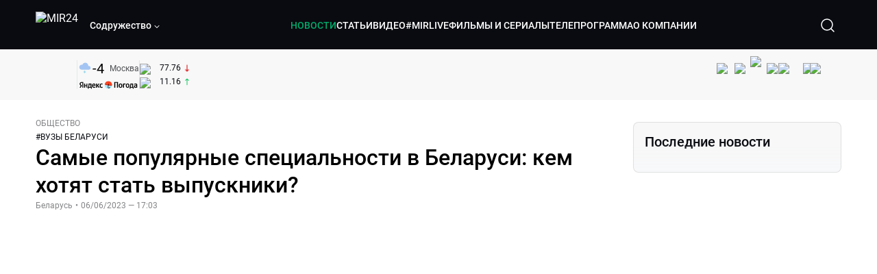

--- FILE ---
content_type: text/html; charset=utf-8
request_url: https://lite.mir24.tv/news/16554696/samye-populyarnye-specialnosti-v-belarusi-kem-hotyat-stat-sovremennye-vypuskniki
body_size: 51071
content:
<!DOCTYPE html><html lang="ru"><head><meta charSet="utf-8"/><meta http-equiv="X-UA-Compatible" content="IE=Edge"/><meta name="viewport" content="width=device-width, initial-scale=1"/><meta name="format-detection" content="telephone=no"/><link rel="icon" type="image/png" href="/favicon-96x96.png" sizes="96x96"/><link rel="icon" type="image/svg+xml" href="/favicon.svg"/><link rel="shortcut icon" href="/favicon.ico"/><link rel="apple-touch-icon" sizes="180x180" href="/apple-touch-icon.png"/><meta name="apple-mobile-web-app-title" content="Mir24TV"/><link rel="manifest" href="/site.webmanifest"/><script>window.yaContextCb = window.yaContextCb || []</script><script src="https://yandex.ru/ads/system/context.js" async=""></script><title>Самые популярные специальности в Беларуси: кем хотят стать выпускники?</title><link rel="canonical" href="https://mir24.tv/news/16554696/samye-populyarnye-specialnosti-v-belarusi-kem-hotyat-stat-sovremennye-vypuskniki"/><meta property="og:title" content="Самые популярные специальности в Беларуси: кем хотят стать выпускники?"/><meta name="twitter:title" content="Самые популярные специальности в Беларуси: кем хотят стать выпускники?"/><meta property="og:type" content="website"/><meta property="og:site_name" content="МИР 24"/><meta property="og:url" content="https://mir24.tv/news/16554696/samye-populyarnye-specialnosti-v-belarusi-kem-hotyat-stat-sovremennye-vypuskniki"/><meta property="og:locale" content="ru_Ru"/><meta name="description" content="В топе самых востребованных специальностей Беларуси – летчик гражданской авиации.  Наиболее высокий конкурс на бюджет и стоимость платного обучения."/><meta property="og:description" content="В топе самых востребованных специальностей Беларуси – летчик гражданской авиации.  Наиболее высокий конкурс на бюджет и стоимость платного обучения."/><meta name="twitter:description" content="В топе самых востребованных специальностей Беларуси – летчик гражданской авиации.  Наиболее высокий конкурс на бюджет и стоимость платного обучения."/><meta property="og:image" content="https://images.mir24.tv/b4V2FzGoXuUQBIxLYlgfbu5hd30HgYxTg1cHHUhLWYw/q:95/w:865/h:500/c:1000:588:nowe:40:0/rt:fill-down/czM6Ly9taXIyNC10di9tZWRpYS9BcnRpY2xlL2ltYWdlLzZjMThhNWM5LTk3YmEtNTZkNi1hNjQyLWZlOWM0YjczOWMyOC8yMWE3ODE5NDk1MDFmNjNiMjEzZDAwODIxN2QxNDZhNzNhNmY1NzI5YmM0YzQ4OWQ0ZTg1M2E4OGNjYjY1YzAwLmpwZw.jpg"/><meta property="og:image:secure_url" content="https://images.mir24.tv/b4V2FzGoXuUQBIxLYlgfbu5hd30HgYxTg1cHHUhLWYw/q:95/w:865/h:500/c:1000:588:nowe:40:0/rt:fill-down/czM6Ly9taXIyNC10di9tZWRpYS9BcnRpY2xlL2ltYWdlLzZjMThhNWM5LTk3YmEtNTZkNi1hNjQyLWZlOWM0YjczOWMyOC8yMWE3ODE5NDk1MDFmNjNiMjEzZDAwODIxN2QxNDZhNzNhNmY1NzI5YmM0YzQ4OWQ0ZTg1M2E4OGNjYjY1YzAwLmpwZw.jpg"/><meta property="og:image:width" content="1200"/><meta property="og:image:height" content="630"/><meta property="og:image:type" content="image/jpeg"/><meta property="og:image" content="https://images.mir24.tv/b4V2FzGoXuUQBIxLYlgfbu5hd30HgYxTg1cHHUhLWYw/q:95/w:865/h:500/c:1000:588:nowe:40:0/rt:fill-down/czM6Ly9taXIyNC10di9tZWRpYS9BcnRpY2xlL2ltYWdlLzZjMThhNWM5LTk3YmEtNTZkNi1hNjQyLWZlOWM0YjczOWMyOC8yMWE3ODE5NDk1MDFmNjNiMjEzZDAwODIxN2QxNDZhNzNhNmY1NzI5YmM0YzQ4OWQ0ZTg1M2E4OGNjYjY1YzAwLmpwZw.jpg"/><meta property="og:image:secure_url" content="https://images.mir24.tv/b4V2FzGoXuUQBIxLYlgfbu5hd30HgYxTg1cHHUhLWYw/q:95/w:865/h:500/c:1000:588:nowe:40:0/rt:fill-down/czM6Ly9taXIyNC10di9tZWRpYS9BcnRpY2xlL2ltYWdlLzZjMThhNWM5LTk3YmEtNTZkNi1hNjQyLWZlOWM0YjczOWMyOC8yMWE3ODE5NDk1MDFmNjNiMjEzZDAwODIxN2QxNDZhNzNhNmY1NzI5YmM0YzQ4OWQ0ZTg1M2E4OGNjYjY1YzAwLmpwZw.jpg"/><meta property="og:image:width" content="300"/><meta property="og:image:height" content="300"/><meta property="og:image:type" content="image/jpeg"/><meta name="twitter:card" content="summary"/><meta property="twitter:image" content="https://images.mir24.tv/b4V2FzGoXuUQBIxLYlgfbu5hd30HgYxTg1cHHUhLWYw/q:95/w:865/h:500/c:1000:588:nowe:40:0/rt:fill-down/czM6Ly9taXIyNC10di9tZWRpYS9BcnRpY2xlL2ltYWdlLzZjMThhNWM5LTk3YmEtNTZkNi1hNjQyLWZlOWM0YjczOWMyOC8yMWE3ODE5NDk1MDFmNjNiMjEzZDAwODIxN2QxNDZhNzNhNmY1NzI5YmM0YzQ4OWQ0ZTg1M2E4OGNjYjY1YzAwLmpwZw.jpg"/><meta property="vk:image" content="https://images.mir24.tv/b4V2FzGoXuUQBIxLYlgfbu5hd30HgYxTg1cHHUhLWYw/q:95/w:865/h:500/c:1000:588:nowe:40:0/rt:fill-down/czM6Ly9taXIyNC10di9tZWRpYS9BcnRpY2xlL2ltYWdlLzZjMThhNWM5LTk3YmEtNTZkNi1hNjQyLWZlOWM0YjczOWMyOC8yMWE3ODE5NDk1MDFmNjNiMjEzZDAwODIxN2QxNDZhNzNhNmY1NzI5YmM0YzQ4OWQ0ZTg1M2E4OGNjYjY1YzAwLmpwZw.jpg"/><meta name="next-head-count" content="36"/><script type="application/ld+json">{"@context":"https://schema.org","@type":"WebSite","name":"МИР 24","alternateName":"Телеканал МИР","url":"https://lite.mir24.tv"}</script><script>
                window.__ANALYTICS_CONFIG__ = {
                  departmentYmId: undefined,
                  hostname: "lite.mir24.tv"
                };
              </script><link rel="preload" href="/_next/static/media/d0bc87a819730d23.p.ttf" as="font" type="font/ttf" crossorigin="anonymous"/><link rel="preload" href="/_next/static/media/9204c2aa0a88c808.p.ttf" as="font" type="font/ttf" crossorigin="anonymous"/><link rel="preload" href="/_next/static/media/c36a3fe042b96dc3.p.ttf" as="font" type="font/ttf" crossorigin="anonymous"/><link rel="preload" href="/_next/static/media/6ed32619a5671842.p.ttf" as="font" type="font/ttf" crossorigin="anonymous"/><link rel="preload" href="/_next/static/css/0ffd88f797fc8334.css" as="style"/><link rel="stylesheet" href="/_next/static/css/0ffd88f797fc8334.css" data-n-g=""/><noscript data-n-css=""></noscript><script defer="" nomodule="" src="/_next/static/chunks/polyfills-c67a75d1b6f99dc8.js"></script><script src="/_next/static/chunks/webpack-91e4d7af6dfda032.js" defer=""></script><script src="/_next/static/chunks/framework-73b8966a3c579ab0.js" defer=""></script><script src="/_next/static/chunks/main-9481aca25aefc541.js" defer=""></script><script src="/_next/static/chunks/pages/_app-5de9f66a3f1b505c.js" defer=""></script><script src="/_next/static/chunks/pages/news/%5Bid%5D/%5B%5B...slug%5D%5D-142f0c7dd868ac06.js" defer=""></script><script src="/_next/static/BZoceduXpSFtWl6Tyv2T3/_buildManifest.js" defer=""></script><script src="/_next/static/BZoceduXpSFtWl6Tyv2T3/_ssgManifest.js" defer=""></script><style id="__jsx-4153453739">:root{--font-main:'__myFont_b40ad6', '__myFont_Fallback_b40ad6'}</style><style id="__jsx-1336344249">#nprogress{pointer-events:none}#nprogress .bar{background:#00AB6C;position:fixed;z-index:1031;top:0;left:0;width:100%;height:2px}#nprogress .peg{display:block;position:absolute;right:0px;width:100px;height:100%;-webkit-box-shadow:0 0 10px #00AB6C,0 0 5px #00AB6C;-moz-box-shadow:0 0 10px #00AB6C,0 0 5px #00AB6C;box-shadow:0 0 10px #00AB6C,0 0 5px #00AB6C;opacity:1;-webkit-transform:rotate(3deg)translate(0px,-4px);-ms-transform:rotate(3deg)translate(0px,-4px);-moz-transform:rotate(3deg)translate(0px,-4px);-o-transform:rotate(3deg)translate(0px,-4px);transform:rotate(3deg)translate(0px,-4px)}.nprogress-custom-parent{overflow:hidden;position:relative}.nprogress-custom-parent #nprogress .bar{position:absolute}</style></head><body><div id="__next"><div class="banners_common"></div><div class="PullToRefresh_refresh__KEoCj"><div class="Toastify"></div><div class="jsx-4153453739 MainLayout_liveVideoPlayer__yNmOK"><div class="LiveVideoPlayer_LiveVideoPlayer__ColxU"><div class="LiveVideoPlayer_LiveVideoPlayer__preview__TQt4y"><img src="/img/live_preview.png" alt="on air preview"/></div></div></div><div class="SmallLiveVideoPlayer_SmallLiveVideoPlayer__3qssX"><div class="SmallLiveVideoPlayer_player__wrapper__pIM7z"><div class="SmallLiveVideoPlayer_player__Sn5a4 SmallLiveVideoPlayer_player_isVisible__JeAnG"><div class="SmallLiveVideoPlayer_player__cross__CZ5k_" role="button"><svg width="24" height="24" viewBox="0 0 24 24" fill="none" stroke="currentColor" xmlns="http://www.w3.org/2000/svg"><path d="M18 6L6 18" stroke="currentColor" stroke-width="2" stroke-linecap="round" stroke-linejoin="round"></path><path d="M6 6L18 18" stroke="currentColor" stroke-width="2" stroke-linecap="round" stroke-linejoin="round"></path></svg></div></div><div role="button" class="SmallLiveVideoPlayer_player__button__cQvP8">Прямой эфир</div></div></div><div class="PlayerModal_PlayerModal__DZ1TA"><div class="PlayerModal_PlayerModal__overlay__Iuw2J"><div class="PlayerModal_PlayerModal__cross__F2OKP"><svg width="32" height="32" viewBox="0 0 32 32" fill="none" xmlns="http://www.w3.org/2000/svg"><path d="M8 7L25 23.9706" stroke="white" stroke-width="2" stroke-linecap="round"></path><path d="M8 24L25 7.02944" stroke="white" stroke-width="2" stroke-linecap="round"></path></svg></div><div class="PlayerModal_content___n5oS"></div></div></div><div class="jsx-4153453739 "><header class="Header_header__Nzdkk Header_header_lite__QuK56"><nav><div class="Header_header__wrapper__X3KhY"><div class="Header_header__widget__J1wco"><a aria-label="Перейти на главную страницу Мир 24" href="/"><img src="https://images.mir24.tv/6H6QOcDxbmMdlLWafjexQe7xgKW5knk5ZdwXsapE9N0/czM6Ly9taXIyNC10di9tZWRpYS9TZXR0aW5nc0xvZ28vaW1hZ2UvMDE1MGViODktNjZjZi00YWJlLWI0Y2MtMjZiYTJiZTYwZWE4L2xvZ28uc3Zn.svg" class="Header_header__logo__l8XDc" alt="MIR24"/></a><div class="Header_header__departmentsDropdown___c6bd"><div class="Dropdown_dropdownContainer__meOf8"><div role="button" class="Dropdown_dropdownGroup__0PtYf DepartmentsDropdown_DepartmentsDropdown__udNrU undefined"><div class="DepartmentsDropdown_DepartmentsDropdown__title-wrap__MTAqq"><span class="DepartmentsDropdown_DepartmentsDropdown__title__nSpkn DepartmentsDropdown_DepartmentsDropdown__title-isDesktop__QSQ76">Содружество</span></div><div class="Dropdown_dropdownGroup__icon__wLGwl"><div class="DepartmentsDropdown_DepartmentsDropdown__arrowDown__fsuHN"><svg width="8px" height="8px" viewBox="0 0 16 16" fill="currentColor" xmlns="http://www.w3.org/2000/svg"><path fill="currentColor" fill-rule="evenodd" clip-rule="evenodd" d="M1.29289 4.29289C1.68342 3.90237 2.31658 3.90237 2.70711 4.29289L8 9.58579L13.2929 4.29289C13.6834 3.90237 14.3166 3.90237 14.7071 4.29289C15.0976 4.68342 15.0976 5.31658 14.7071 5.70711L8.70711 11.7071C8.31658 12.0976 7.68342 12.0976 7.29289 11.7071L1.29289 5.70711C0.902369 5.31658 0.902369 4.68342 1.29289 4.29289Z"></path></svg></div></div></div><div class="Dropdown_options__f4GOF DepartmentsDropdown_DepartmentsOptions__FxjvQ"></div></div></div></div><div class="Header_navigation__TZcb0"><nav class="HeaderNavigation_navigation__KjLdn"><div class="swiper HeaderNavigation_navigation__swiper__7lNXf"><div class="swiper-wrapper"><div class="swiper-slide"><div data-nav-page="news" class="HeaderNavigation_navigation__item__lvDUf HeaderNavigation_navigation__item_isActive__Q_WSA"><a href="/news">НОВОСТИ</a></div></div><div class="swiper-slide"><div data-nav-page="articles" class="HeaderNavigation_navigation__item__lvDUf"><a href="/articles">СТАТЬИ</a></div></div><div class="swiper-slide"><div data-nav-page="videos" class="HeaderNavigation_navigation__item__lvDUf"><a href="/videos">ВИДЕО</a></div></div><div class="swiper-slide"><div class="HeaderNavigation_navigation__item__lvDUf"><a href="/mirlive">#MIRLIVE</a></div></div><div class="swiper-slide"><div data-nav-page="films" class="HeaderNavigation_navigation__item__lvDUf"><a href="/films">ФИЛЬМЫ И СЕРИАЛЫ</a></div></div><div class="swiper-slide"><div data-nav-page="tvprogram" class="HeaderNavigation_navigation__item__lvDUf"><a href="/tvprogram">ТЕЛЕПРОГРАММА</a></div></div><div class="swiper-slide"><div data-nav-page="about" class="HeaderNavigation_navigation__item__lvDUf"><a href="/about/about_us">О КОМПАНИИ</a></div></div></div></div><div class="HeaderNavigation_navigation__shadow__BDGDg HeaderNavigation_navigation__shadow_left__AK3UQ HeaderNavigation_navigation__shadow_hidden__1jS2d"></div><div class="HeaderNavigation_navigation__shadow__BDGDg HeaderNavigation_navigation__shadow_right__0KS9s HeaderNavigation_navigation__shadow_hidden__1jS2d"></div><button class="HeaderNavigation_navigation__button__ry4h6 HeaderNavigation_navigation__button_prev__MEHc1 HeaderNavigation_navigation__button_hidden__4wDqh" type="button"><svg width="16" height="16" viewBox="0 0 16 16" fill="currentColor" xmlns="http://www.w3.org/2000/svg"><path fill="currentColor" fill-rule="evenodd" clip-rule="evenodd" d="M1.29289 4.29289C1.68342 3.90237 2.31658 3.90237 2.70711 4.29289L8 9.58579L13.2929 4.29289C13.6834 3.90237 14.3166 3.90237 14.7071 4.29289C15.0976 4.68342 15.0976 5.31658 14.7071 5.70711L8.70711 11.7071C8.31658 12.0976 7.68342 12.0976 7.29289 11.7071L1.29289 5.70711C0.902369 5.31658 0.902369 4.68342 1.29289 4.29289Z"></path></svg></button><button class="HeaderNavigation_navigation__button__ry4h6 HeaderNavigation_navigation__button_next____GWu HeaderNavigation_navigation__button_hidden__4wDqh" type="button"><svg width="16" height="16" viewBox="0 0 16 16" fill="currentColor" xmlns="http://www.w3.org/2000/svg"><path fill="currentColor" fill-rule="evenodd" clip-rule="evenodd" d="M1.29289 4.29289C1.68342 3.90237 2.31658 3.90237 2.70711 4.29289L8 9.58579L13.2929 4.29289C13.6834 3.90237 14.3166 3.90237 14.7071 4.29289C15.0976 4.68342 15.0976 5.31658 14.7071 5.70711L8.70711 11.7071C8.31658 12.0976 7.68342 12.0976 7.29289 11.7071L1.29289 5.70711C0.902369 5.31658 0.902369 4.68342 1.29289 4.29289Z"></path></svg></button></nav></div><div class="Header_header__search__GNeum"><div class="Header_liveWrap__uSR8Z"></div><div><button class="CollapsableSearchInput_close__1OaAM" aria-label="Закрыть форму поиска по сайту"><svg width="24" height="24" viewBox="0 0 24 24" fill="none" stroke="currentColor" xmlns="http://www.w3.org/2000/svg"><path d="M18 6L6 18" stroke="currentColor" stroke-width="2" stroke-linecap="round" stroke-linejoin="round"></path><path d="M6 6L18 18" stroke="currentColor" stroke-width="2" stroke-linecap="round" stroke-linejoin="round"></path></svg></button><button class="CollapsableSearchInput_search__cm01Y CollapsableSearchInput_search_isVisible__9_at2" aria-label="Открыть форму поиска по сайту"><svg width="40" height="40" viewBox="0 0 40 40" fill="none" xmlns="http://www.w3.org/2000/svg"><path d="M29 29L24.65 24.65M27 19C27 23.4183 23.4183 27 19 27C14.5817 27 11 23.4183 11 19C11 14.5817 14.5817 11 19 11C23.4183 11 27 14.5817 27 19Z" stroke="white" stroke-width="1.5" stroke-linecap="round" stroke-linejoin="round"></path></svg></button><div class="CollapsableSearchInput_CollapsableSearchInput__inputContainer__PI7dT"><input type="search" class="CollapsableSearchInput_CollapsableSearchInput__input__xmRHD" placeholder="Введите запрос" autoComplete="off" value=""/></div><div class="AutocompleteDropdown_wrap__YSnrZ CollapsableSearchInput_CollapsableSearchInput__autocompleteDropdown__du4l9"></div></div><button class="Header_burger__J39L4" aria-label="Открыкрыть мобильное меню"><div></div></button></div></div></nav></header><div class="Header_pageTitleWrap__4uZ6W"><div class="PageTitle_PageTitle__Y4Xn_"><div class="PageTitle_PageTitle__top__d6sPj PageTitle_PageTitle__top_withoutTitle__0D3ZB"><div class="PageTitle_PageTitle__top__right__uMN_1"><div class="Tags_Tags__1eE9R Tags_Tags_isHidden__MttJh"></div><ul class="Socials_socials__1E5AU"><li><a href="https://vk.com/mir24tv" target="_blank" rel="noopener noreferrer"><img alt="vk" src="https://images.mir24.tv/xzO2mXP0887pBA0yQ06cASYFsV5gA0_C6KTNFveqSIo/czM6Ly9taXIyNC10di9tZWRpYS9IZWFkZXJTb2NpYWwvaW1hZ2UvZDMxMGEzNmUtY2Q2Zi00MGE0LTk0YTUtZGYzNDM3Y2M5MjJhL3ZrLnN2Zw.svg" width="26" height="26" decoding="async" data-nimg="1" loading="lazy" style="color:transparent"/></a></li><li><a href="https://ok.ru/mir24tv" target="_blank" rel="noopener noreferrer"><img alt="ОК" src="https://images.mir24.tv/pwrd6uanUFU5N95dC5P1nGNdcsEGxsJnmuLzyn879FE/czM6Ly9taXIyNC10di9tZWRpYS9IZWFkZXJTb2NpYWwvaW1hZ2UvZmQxNjIzMWMtN2RhYS00NjZkLTgyYjUtODA1YTdlMDk3NGNjL29rLnN2Zw.svg" width="26" height="26" decoding="async" data-nimg="1" loading="lazy" style="color:transparent"/></a></li><li><a href="https://my.mail.ru/community/mir24.tv/" target="_blank" rel="noopener noreferrer"><img alt="Мой мир" src="https://images.mir24.tv/vhzv13z0F5v-6wUDURAygnDBpYogPu26hsHs7LdttG4/czM6Ly9taXIyNC10di9tZWRpYS9IZWFkZXJTb2NpYWwvaW1hZ2UvMjJiMTg3ZjQtYjI0OS00Y2JlLWIyNmMtOTY2YjUxNDc0N2VjL21tMi5zdmc.svg" width="26" height="26" decoding="async" data-nimg="1" loading="lazy" style="color:transparent"/></a></li><li><a href="https://dzen.ru/mir24tv?favid=3087" target="_blank" rel="noopener noreferrer"><img alt="Дзен" src="https://images.mir24.tv/FRZN3tn2AaLkkj82cCz0MzObbdxIKZvlBtuxR8cZcow/czM6Ly9taXIyNC10di9tZWRpYS9IZWFkZXJTb2NpYWwvaW1hZ2UvNjI4MTg5MGYtYjI3MC00YjAxLWJkZGYtZDNkYjk5ZWVjMGRiL3plbi5zdmc.svg" width="26" height="26" decoding="async" data-nimg="1" loading="lazy" style="color:transparent"/></a></li><li><a href="https://rutube.ru/channel/23901150/" target="_blank" rel="noopener noreferrer"><img alt="RuTube" src="https://images.mir24.tv/PFGMa8iKWEMHK1zGDOw7UrJEcmePoOAQiyoR3EtutKw/czM6Ly9taXIyNC10di9tZWRpYS9IZWFkZXJTb2NpYWwvaW1hZ2UvMWI3Mjc3NWMtMGI5ZC00ZDczLTkxYmQtMWQwNTU3ZjRkM2Q2L3J1dHViZS5zdmc.svg" width="26" height="26" decoding="async" data-nimg="1" loading="lazy" style="color:transparent"/></a></li><li><a href="https://max.ru/mir24tv" target="_blank" rel="noopener noreferrer"><img alt="MAX" src="https://images.mir24.tv/VTQzdl_g3-AAJ_ZjwAbL2sg-uBVSIhaPulvD_I3Z5P4/czM6Ly9taXIyNC10di9tZWRpYS9IZWFkZXJTb2NpYWwvaW1hZ2UvOTcyZGVjZGUtNWMyYi00ZDRiLThhYjEtNzRhMDA2OTI3MzVkL21heC5zdmc.svg" width="26" height="26" decoding="async" data-nimg="1" loading="lazy" style="color:transparent"/></a></li><li><a href="https://t.me/+TXi6c5FYgYB7yMKl" target="_blank" rel="noopener noreferrer"><img alt="Telegram" src="https://images.mir24.tv/NTZtohRIYpsk2-OAsh6MNhrO_3_Tag5syVlhdUjEsvw/czM6Ly9taXIyNC10di9tZWRpYS9IZWFkZXJTb2NpYWwvaW1hZ2UvZTc4NGFjMTMtZjFkNC00OWIyLTkxOWItMjFlMTIxZGY3YWU2L3RlbGVncmFtLnN2Zw.svg" width="26" height="26" decoding="async" data-nimg="1" loading="lazy" style="color:transparent"/></a></li></ul><div class="PageTitle_reverse__UXJxf"><div class="DoubleWidgetWrapper_widgets____OCO white"><div class="DoubleWidgetWrapper_widgets__widget__A4Pwv"><div class="clockWidget_empty__gdqkx"></div></div><span class="DoubleWidgetWrapper_widgets__line__GVYje"></span><div class="DoubleWidgetWrapper_widgets__widget__A4Pwv"><div class="weatherWidget_weather-widget__j_jPh"><div class="weatherWidget_weather-widget__weather__uU4S7"><img alt="weather icon" src="/img/weather_forecast/ovc_-sn.svg" width="22" height="22" decoding="async" data-nimg="1" loading="lazy" style="color:transparent"/><span class="weatherWidget_weather-widget__weather__temperature__p70wp">-4</span></div><span class="weatherWidget_weather-widget__location__GBnIp">Москва</span><img alt="yandex weather icon" src="/img/weather_forecast/logo_weather_ru_indoor.svg" width="86" height="12" decoding="async" data-nimg="1" class="weatherWidget_weather-widget__logo__06npa" loading="lazy" style="color:transparent"/></div></div><span class="DoubleWidgetWrapper_widgets__line__GVYje"></span><div class="DoubleWidgetWrapper_widgets__widget__A4Pwv"><div class="CurrencysRatesWidget_wrap__ETN3_ white"><div class="CurrencysRatesWidget_item__VbAzj"><img alt="currencyUSD" src="https://images.mir24.tv/eaJaQk0s7miZkFXycXyuMhs1QwujB2bIZLmRpOj3J4c/q:95/czM6Ly9taXIyNC10di9tZWRpYS9DdXJyZW5jeS9mbGFnLzU2OGE2ZTM0LWUwMzQtNDBmMC04NjNlLTMyZGVhZDZlZGEwNC9GbGFnX29mX3RoZV9Vbml0ZWRfU3RhdGVzLTEuc3Zn.svg" width="22" height="16" decoding="async" data-nimg="1" class="CurrencysRatesWidget_item__currencyIcon__MDSeC" loading="lazy" style="color:transparent"/><p class="CurrencysRatesWidget_item__rate__oWAAE CurrencysRatesWidget_white__2_BIr">77.76</p><svg width="18" height="10" viewBox="0 0 18 10" fill="none" xmlns="http://www.w3.org/2000/svg" class="CurrencysRatesWidget_item__changingDynamicIcon__PwahE CurrencysRatesWidget_item__changingDynamicIcon_negative__FwTAK"><path d="M17 5H1M1 5L5 1M1 5L5 9" stroke="#090B10" stroke-width="2" stroke-linecap="round" stroke-linejoin="round"></path></svg></div><div class="CurrencysRatesWidget_item__VbAzj"><img alt="currencyCNY" src="https://images.mir24.tv/V5rDIxGcYnl0_l5uHcGryHG1aiNYMBNukJKk7JTVDvk/q:95/czM6Ly9taXIyNC10di9tZWRpYS9DdXJyZW5jeS9mbGFnLzE3NThiNzFkLTM2YWEtNDliOC04YjE1LWU4NGU4MTZhNGVlZS9GbGFnX29mX3RoZV9QZW9wbGUnc19SZXB1YmxpY19vZl9DaGluYS5zdmc.svg" width="22" height="16" decoding="async" data-nimg="1" class="CurrencysRatesWidget_item__currencyIcon__MDSeC" loading="lazy" style="color:transparent"/><p class="CurrencysRatesWidget_item__rate__oWAAE CurrencysRatesWidget_white__2_BIr">11.16</p><svg width="18" height="10" viewBox="0 0 18 10" fill="none" xmlns="http://www.w3.org/2000/svg" class="CurrencysRatesWidget_item__changingDynamicIcon__PwahE CurrencysRatesWidget_item__changingDynamicIcon_positive__2BnFM"><path d="M17 5H1M1 5L5 1M1 5L5 9" stroke="#090B10" stroke-width="2" stroke-linecap="round" stroke-linejoin="round"></path></svg></div></div></div></div></div></div><div class="PageTitle_actions__4cU3m"></div></div></div></div><div class="BurgerMenu_burgerMenu__XyAa1 BurgerMenu_burgerMenu_lite__oKmWv"><div class="BurgerMenu_widgetWrap__2KJXl"><div class="DoubleWidgetWrapper_widgets____OCO black BurgerMenu_widget__1qX9k"><div class="DoubleWidgetWrapper_widgets__widget__A4Pwv"><div class="clockWidget_empty__gdqkx"></div></div><span class="DoubleWidgetWrapper_widgets__line__GVYje"></span><div class="DoubleWidgetWrapper_widgets__widget__A4Pwv"><div class="weatherWidget_weather-widget__j_jPh"><div class="weatherWidget_weather-widget__weather__uU4S7"><img alt="weather icon" src="/img/weather_forecast/ovc_-sn.svg" width="22" height="22" decoding="async" data-nimg="1" loading="lazy" style="color:transparent"/><span class="weatherWidget_weather-widget__weather__temperature__p70wp weatherWidget_black__Jo9ti">-4</span></div><span class="weatherWidget_weather-widget__location__GBnIp weatherWidget_weather-widget__location_isBlackTheme__t9DwN">Москва</span><img alt="yandex weather icon" src="/img/weather_forecast/logo_weather_ru_indoor_black.svg" width="86" height="12" decoding="async" data-nimg="1" class="weatherWidget_weather-widget__logo__06npa" loading="lazy" style="color:transparent"/></div></div><span class="DoubleWidgetWrapper_widgets__line__GVYje"></span><div class="DoubleWidgetWrapper_widgets__widget__A4Pwv"><div class="CurrencysRatesWidget_wrap__ETN3_ black"><div class="CurrencysRatesWidget_item__VbAzj"><img alt="currencyUSD" src="https://images.mir24.tv/eaJaQk0s7miZkFXycXyuMhs1QwujB2bIZLmRpOj3J4c/q:95/czM6Ly9taXIyNC10di9tZWRpYS9DdXJyZW5jeS9mbGFnLzU2OGE2ZTM0LWUwMzQtNDBmMC04NjNlLTMyZGVhZDZlZGEwNC9GbGFnX29mX3RoZV9Vbml0ZWRfU3RhdGVzLTEuc3Zn.svg" width="22" height="16" decoding="async" data-nimg="1" class="CurrencysRatesWidget_item__currencyIcon__MDSeC" loading="lazy" style="color:transparent"/><p class="CurrencysRatesWidget_item__rate__oWAAE CurrencysRatesWidget_black__yL_BC">77.76</p><svg width="18" height="10" viewBox="0 0 18 10" fill="none" xmlns="http://www.w3.org/2000/svg" class="CurrencysRatesWidget_item__changingDynamicIcon__PwahE CurrencysRatesWidget_item__changingDynamicIcon_negative__FwTAK"><path d="M17 5H1M1 5L5 1M1 5L5 9" stroke="#090B10" stroke-width="2" stroke-linecap="round" stroke-linejoin="round"></path></svg></div><div class="CurrencysRatesWidget_item__VbAzj"><img alt="currencyCNY" src="https://images.mir24.tv/V5rDIxGcYnl0_l5uHcGryHG1aiNYMBNukJKk7JTVDvk/q:95/czM6Ly9taXIyNC10di9tZWRpYS9DdXJyZW5jeS9mbGFnLzE3NThiNzFkLTM2YWEtNDliOC04YjE1LWU4NGU4MTZhNGVlZS9GbGFnX29mX3RoZV9QZW9wbGUnc19SZXB1YmxpY19vZl9DaGluYS5zdmc.svg" width="22" height="16" decoding="async" data-nimg="1" class="CurrencysRatesWidget_item__currencyIcon__MDSeC" loading="lazy" style="color:transparent"/><p class="CurrencysRatesWidget_item__rate__oWAAE CurrencysRatesWidget_black__yL_BC">11.16</p><svg width="18" height="10" viewBox="0 0 18 10" fill="none" xmlns="http://www.w3.org/2000/svg" class="CurrencysRatesWidget_item__changingDynamicIcon__PwahE CurrencysRatesWidget_item__changingDynamicIcon_positive__2BnFM"><path d="M17 5H1M1 5L5 1M1 5L5 9" stroke="#090B10" stroke-width="2" stroke-linecap="round" stroke-linejoin="round"></path></svg></div></div></div></div></div><div class="NavigationBurgerItem_NavigationBurgerItem__9XffW"><div><div class="NavigationBurgerItem_NavigationBurgerItem__item__4Tjs0"><a href="/news">НОВОСТИ</a></div><div class="NavigationBurgerItem_NavigationBurgerItem__sublinks_inner__8G4St"><ul class="NavigationBurgerItem_NavigationBurgerItem__sublinks___a35a"></ul></div></div><div><div class="NavigationBurgerItem_NavigationBurgerItem__item__4Tjs0"><a href="/articles">СТАТЬИ</a></div><div class="NavigationBurgerItem_NavigationBurgerItem__sublinks_inner__8G4St"><ul class="NavigationBurgerItem_NavigationBurgerItem__sublinks___a35a"></ul></div></div><div><div class="NavigationBurgerItem_NavigationBurgerItem__item__4Tjs0"><a href="/videos">ВИДЕО</a></div><div class="NavigationBurgerItem_NavigationBurgerItem__sublinks_inner__8G4St"><ul class="NavigationBurgerItem_NavigationBurgerItem__sublinks___a35a"></ul></div></div><div><div class="NavigationBurgerItem_NavigationBurgerItem__item__4Tjs0"><a href="/mirlive">#MIRLIVE</a></div><div class="NavigationBurgerItem_NavigationBurgerItem__sublinks_inner__8G4St"><ul class="NavigationBurgerItem_NavigationBurgerItem__sublinks___a35a"></ul></div></div><div><div class="NavigationBurgerItem_NavigationBurgerItem__item__4Tjs0"><a href="/films">ФИЛЬМЫ И СЕРИАЛЫ</a></div><div class="NavigationBurgerItem_NavigationBurgerItem__sublinks_inner__8G4St"><ul class="NavigationBurgerItem_NavigationBurgerItem__sublinks___a35a"></ul></div></div><div><div class="NavigationBurgerItem_NavigationBurgerItem__item__4Tjs0"><a href="/tvprogram">ТЕЛЕПРОГРАММА</a></div><div class="NavigationBurgerItem_NavigationBurgerItem__sublinks_inner__8G4St"><ul class="NavigationBurgerItem_NavigationBurgerItem__sublinks___a35a"></ul></div></div><div><div class="NavigationBurgerItem_NavigationBurgerItem__item__4Tjs0"><a href="/about">О КОМПАНИИ</a><div role="button"><svg width="16" height="16" viewBox="0 0 16 16" fill="currentColor" xmlns="http://www.w3.org/2000/svg"><path fill="currentColor" fill-rule="evenodd" clip-rule="evenodd" d="M1.29289 4.29289C1.68342 3.90237 2.31658 3.90237 2.70711 4.29289L8 9.58579L13.2929 4.29289C13.6834 3.90237 14.3166 3.90237 14.7071 4.29289C15.0976 4.68342 15.0976 5.31658 14.7071 5.70711L8.70711 11.7071C8.31658 12.0976 7.68342 12.0976 7.29289 11.7071L1.29289 5.70711C0.902369 5.31658 0.902369 4.68342 1.29289 4.29289Z"></path></svg></div></div><div class="NavigationBurgerItem_NavigationBurgerItem__sublinks_inner__8G4St"><ul class="NavigationBurgerItem_NavigationBurgerItem__sublinks___a35a"><li><a href="/news/[id]/about_us">О НАС</a></li><li><a href="/news/[id]/history">ИСТОРИЯ</a></li><li><a href="/news/[id]/management">РУКОВОДСТВО</a></li><li><a href="/news/[id]/news">НОВОСТИ</a></li><li><a href="/news/[id]/press_about_us">ПРЕССА О НАС</a></li><li><a href="/news/[id]/career">КАРЬЕРА</a></li><li><a href="/news/[id]/advertising">РЕКЛАМА</a></li><li><a href="/news/[id]/feedback">ОБРАТНАЯ СВЯЗЬ</a></li></ul></div></div><div class="NavigationBurgerItem_NavigationBurgerItem__item__4Tjs0"><a href="/live">Прямой эфир</a></div></div><ul class="TagsBlock_TagsBlock__YYKOB"><a href="/tag-news/kurultai">#<!-- -->КУРУЛТАЙ</a><a href="/tag-news/spor-vokrug-grenlandii">#<!-- -->СПОР ВОКРУГ ГРЕНЛАНДИИ</a><a href="/tag-news/pogogda">#<!-- -->ПОГОДА В МИРЕ</a></ul><div class="BurgerMenu_burgerMenu__socialBlock__NRNBq"><ul class="SocialMedia_SocialMedia__networksList__tQ2nQ"><li class="SocialMedia_SocialMedia__networksItem__TdIxj"><a target="_blank" aria-label="Перейти на страницу  vk" href="https://vk.com/mir24tv"><img src="https://images.mir24.tv/yJ9sEjFAwzivI3bx_LH4uVDjvyQn3awukdkwEktSC1o/czM6Ly9taXIyNC10di9tZWRpYS9Gb290ZXJTb2NpYWwvaW1hZ2UvZmM0OWY0OTEtNWRiMy00OGM0LTk4YjEtMDY0MTEyNTNlMmI1L3ZrLnN2Zw.svg" alt="vk"/></a></li><li class="SocialMedia_SocialMedia__networksItem__TdIxj"><a target="_blank" aria-label="Перейти на страницу  MAX" href="https://max.ru/mir24tv"><img src="https://images.mir24.tv/AB5NI9UswZBwAAQj0A0KU-h2ZI9Ur83WDLisu8eMvt0/czM6Ly9taXIyNC10di9tZWRpYS9Gb290ZXJTb2NpYWwvaW1hZ2UvYjU2NTg1NjktMDk0My00YTE1LWEwNzktOTFkOGQ1MDk0OTIzL21heC5zdmc.svg" alt="MAX"/></a></li><li class="SocialMedia_SocialMedia__networksItem__TdIxj"><a target="_blank" aria-label="Перейти на страницу  ОК" href="https://ok.ru/mir24tv"><img src="https://images.mir24.tv/1DkqBfA22JxFrne75JuaSAcspPkA1KLynDFr30bdzZk/czM6Ly9taXIyNC10di9tZWRpYS9Gb290ZXJTb2NpYWwvaW1hZ2UvNmQ4MDIxOTUtNDg1ZS00OWNiLWEzOTEtMmU2YzU1NTJlZDZkL29rLnN2Zw.svg" alt="ОК"/></a></li><li class="SocialMedia_SocialMedia__networksItem__TdIxj"><a target="_blank" aria-label="Перейти на страницу  Мой мир" href="https://my.mail.ru/community/mir24.tv/"><img src="https://images.mir24.tv/tYuIi02qsWglOXVqa-JSGlBSXLiNca3L8DBiz_Kf7Nc/czM6Ly9taXIyNC10di9tZWRpYS9Gb290ZXJTb2NpYWwvaW1hZ2UvY2U4Y2U1YjgtMjJlMC00MmI4LWI0M2EtN2YzZDFmYTQzZGYwL21tMi5zdmc.svg" alt="Мой мир"/></a></li><li class="SocialMedia_SocialMedia__networksItem__TdIxj"><a target="_blank" aria-label="Перейти на страницу  Дзен" href="https://dzen.ru/mir24tv?favid=3087"><img src="https://images.mir24.tv/oUJfq1yxezs5u3zz6hq_mCzmRfIoiFpcR99zLe4mAuA/czM6Ly9taXIyNC10di9tZWRpYS9Gb290ZXJTb2NpYWwvaW1hZ2UvNmYyOGEyOWEtZTIzZC00MTcxLTgxOWUtYTAxNTMxZWE3MDQ0L3plbi5zdmc.svg" alt="Дзен"/></a></li><li class="SocialMedia_SocialMedia__networksItem__TdIxj"><a target="_blank" aria-label="Перейти на страницу  RuTube" href="https://rutube.ru/channel/23901150/"><img src="https://images.mir24.tv/k6ywLcUoizImoOBmMPu4eAwvBAfU9ax1M-sad05QBsA/czM6Ly9taXIyNC10di9tZWRpYS9Gb290ZXJTb2NpYWwvaW1hZ2UvMzk3M2M3NzEtOWY4Yy00YjljLWFhMmMtYzY4ZTI4NmQwODNlL3J1dHViZS5zdmc.svg" alt="RuTube"/></a></li><li class="SocialMedia_SocialMedia__networksItem__TdIxj"><a target="_blank" aria-label="Перейти на страницу  Telegram" href="https://t.me/+TXi6c5FYgYB7yMKl"><img src="https://images.mir24.tv/mOB473oGwDGwveY8W5nYeoHqynM6VC5-O6Kgrm7G_SI/czM6Ly9taXIyNC10di9tZWRpYS9Gb290ZXJTb2NpYWwvaW1hZ2UvMzEyNTg3ZTYtZDEwMC00YzdkLWI3NTEtNmEyYjBmNWI4ZmYwL3RlbGVncmFtLnN2Zw.svg" alt="Telegram"/></a></li></ul><ul class="Apps_Apps__appList__5rDYm"><li class="Apps_Apps__appItem__0mPDD"><a target="_blank" aria-label="Перейти на страницу  Google Play" href="/"><img src="https://images.mir24.tv/DagfOEcN7kkMyrz01yUtgPu1Y0DWJ45-6eXZPm9vol0/czM6Ly9taXIyNC10di9tZWRpYS9Gb290ZXJNb2JpbGUvaW1hZ2UvNmFiYTRkODktZDNjYS00Nzg4LTllODYtZTdmNWUwYzg5NWI1L2dvb2dsZV9wbGF5LnN2Zw.svg" alt="Google Play"/></a></li><li class="Apps_Apps__appItem__0mPDD"><a target="_blank" aria-label="Перейти на страницу  APP Store" href="/"><img src="https://images.mir24.tv/rSipqHTEEzINO_PEDe--DMCitpKBt7kqnfggcTHIszw/czM6Ly9taXIyNC10di9tZWRpYS9Gb290ZXJNb2JpbGUvaW1hZ2UvNjYyYjAwODUtMTU4NC00ZDIzLTlkYTMtODJiOWJlOTg3MWI1L2FwcF9zdG9yZS5zdmc.svg" alt="APP Store"/></a></li></ul></div><div class="BurgerMenu_filials__S53Fb"><div class="Dropdown_dropdownContainer__meOf8"><div role="button" class="Dropdown_dropdownGroup__0PtYf DepartmentsDropdown_DepartmentsDropdown__udNrU DepartmentsDropdown_DepartmentsDropdown_black__DARWZ"><div class="DepartmentsDropdown_DepartmentsDropdown__title-wrap__MTAqq"><span class="DepartmentsDropdown_DepartmentsDropdown__title__nSpkn">Содружество</span></div><div class="Dropdown_dropdownGroup__icon__wLGwl"></div></div><div class="Dropdown_options__f4GOF DepartmentsDropdown_DepartmentsOptions__FxjvQ Dropdown_options_isRelative__aVkOZ"></div></div></div></div><div role="button" class="BurgerMenu_burgerMenu__overlay__h8nsw"></div><main class="jsx-4153453739 "><div><div class="News_OneNewsPage__9_PvL"><div class="mainSection_MainSectionWrap__07_cK"><div class="mainSection_MainSection__qgkYv"><div class="mainSection_news__SpJI4"><div class="mainSection_news__body__K5MQF"><div class="mainSection_sectionTop__xmcgM mainSection_sectionTop_container__GY7sf"><span class="mainSection_news__category__gESta">ОБЩЕСТВО</span><ul class="mainSection_news__tags__W7jEy"><li class="mainSection_news__tags__tag__vsztb"><a href="/tag-news/vuzy-belarusi">#<!-- -->ВУЗЫ БЕЛАРУСИ</a></li></ul><h1 class="mainSection_news__title__BVU_H">Самые популярные специальности в Беларуси: кем хотят стать выпускники?</h1><div class="mainSection_news__subTitle__K0U4D"><span><a class="mainSection_news__subTitle__geoTag__Q1SO8" href="/geoTag-news/belarus"><span>Беларусь</span></a></span> <span class="mainSection_news__subTitle__dot__Z_0Ko">•</span><span>06/06/2023 — 17:03</span></div></div><div class="mainSection_swiperWrap__7esA4"><div class="mainSection_shareTop__dsygk"><div class="InfoRowSocials_one-news__r1Kmm"><div><div class="InfoRowSocials_info-row-share__value__urRN1 InfoRowSocials_one-news-icons__m7Zld"><div role="button" class="InfoRowSocials_info-row-share__social-icon__wrapper___YxRC"><a href="https://t.me/share/url?url=https://mir24.tv/news/16554696/samye-populyarnye-specialnosti-v-belarusi-kem-hotyat-stat-sovremennye-vypuskniki" target="_blank" rel="noreferrer" aria-label="Перейти в  telegram"><svg width="40" height="40" viewBox="0 0 40 40" fill="none" xmlns="http://www.w3.org/2000/svg" class="InfoRowSocials_info-row-share__social-icon__H3XJK"><path d="M4 19.36C4 12.1193 4 8.49867 6.24933 6.24933C8.49867 4 12.12 4 19.36 4H20.64C27.8807 4 31.5013 4 33.7507 6.24933C36 8.49867 36 12.12 36 19.36V20.64C36 27.8807 36 31.5013 33.7507 33.7507C31.5013 36 27.88 36 20.64 36H19.36C12.1193 36 8.49867 36 6.24933 33.7507C4 31.5013 4 27.88 4 20.64L4 19.36Z" fill="#34AADF"></path><path d="M11.1035 19.5325C11.1035 19.5325 19.0645 16.2398 21.8255 15.0803C22.8839 14.6165 26.4733 13.1324 26.4733 13.1324C26.4733 13.1324 28.1299 12.4832 27.9918 14.06C27.9458 14.7093 27.5777 16.9818 27.2095 19.4398C26.6573 22.9181 26.0591 26.7211 26.0591 26.7211C26.0591 26.7211 25.9671 27.7878 25.1848 27.9733C24.4025 28.1588 23.114 27.324 22.8839 27.1385C22.6998 26.9994 19.4326 24.9123 18.2362 23.892C17.9141 23.6138 17.5459 23.0573 18.2822 22.408C19.9388 20.8775 21.9175 18.976 23.114 17.7702C23.6662 17.2137 24.2184 15.9151 21.9175 17.4919C18.6504 19.7644 15.4292 21.8978 15.4292 21.8978C15.4292 21.8978 14.6929 22.3616 13.3124 21.9442C11.9318 21.5268 10.3212 20.9703 10.3212 20.9703C10.3212 20.9703 9.21686 20.2746 11.1035 19.5325Z" fill="white"></path></svg></a></div><div role="button" class="InfoRowSocials_info-row-share__social-icon__wrapper___YxRC"><a href="https://api.whatsapp.com/send?text=Самые популярные специальности в Беларуси: кем хотят стать выпускники?%20https://mir24.tv/news/16554696/samye-populyarnye-specialnosti-v-belarusi-kem-hotyat-stat-sovremennye-vypuskniki" target="_blank" rel="noreferrer" aria-label="Перейти в  whatsapp"><svg width="40" height="40" viewBox="0 0 40 40" fill="none" xmlns="http://www.w3.org/2000/svg" class="InfoRowSocials_info-row-share__social-icon__H3XJK"><path d="M4 19.36C4 12.1193 4 8.49867 6.24933 6.24933C8.49867 4 12.12 4 19.36 4H20.64C27.8807 4 31.5013 4 33.7507 6.24933C36 8.49867 36 12.12 36 19.36V20.64C36 27.8807 36 31.5013 33.7507 33.7507C31.5013 36 27.88 36 20.64 36H19.36C12.1193 36 8.49867 36 6.24933 33.7507C4 31.5013 4 27.88 4 20.64L4 19.36Z" fill="#44D84F"></path><g clip-path="url(#clip0_9926_168922)"><path fill-rule="evenodd" clip-rule="evenodd" d="M27.94 12.0518C25.966 10.0849 23.3409 9.00111 20.544 9C14.7812 9 10.0909 13.6678 10.0886 19.4053C10.0879 21.2393 10.5693 23.0296 11.4842 24.6076L10.001 30L15.5435 28.553C17.0706 29.382 18.79 29.8188 20.5398 29.8196H20.5441C26.3064 29.8196 30.997 25.1512 30.9994 19.4136C31.0005 16.6331 29.914 14.0187 27.94 12.0518ZM20.5441 28.062H20.5406C18.9813 28.0614 17.4518 27.6445 16.1176 26.8565L15.8003 26.669L12.5113 27.5277L13.3892 24.3361L13.1826 24.0089C12.3127 22.6318 11.8532 21.0402 11.8539 19.406C11.8558 14.6372 15.7542 10.7575 20.5476 10.7575C22.8687 10.7584 25.0506 11.6592 26.6913 13.294C28.332 14.9288 29.235 17.1019 29.2341 19.4129C29.2321 24.1821 25.3338 28.062 20.5441 28.062ZM25.3108 21.5844C25.0495 21.4543 23.7652 20.8252 23.5257 20.7384C23.2862 20.6517 23.1121 20.6083 22.9379 20.8686C22.7638 21.1289 22.2631 21.7146 22.1107 21.8881C21.9583 22.0616 21.8059 22.0833 21.5447 21.9532C21.2834 21.823 20.4417 21.5485 19.4438 20.6626C18.6673 19.9733 18.1429 19.1217 17.9905 18.8614C17.8381 18.6011 17.9743 18.4604 18.1051 18.3308C18.2226 18.2143 18.3663 18.0271 18.497 17.8752C18.6276 17.7234 18.6711 17.615 18.7582 17.4415C18.8453 17.2679 18.8017 17.1161 18.7364 16.9859C18.6711 16.8558 18.1487 15.576 17.9309 15.0554C17.7189 14.5484 17.5035 14.617 17.3432 14.609C17.1909 14.6015 17.0166 14.5999 16.8425 14.5999C16.6683 14.5999 16.3853 14.665 16.1458 14.9252C15.9064 15.1856 15.2315 15.8146 15.2315 17.0944C15.2315 18.3742 16.1676 19.6105 16.2982 19.7841C16.4288 19.9576 18.1404 22.5839 20.761 23.7102C21.3843 23.978 21.8709 24.138 22.2503 24.2579C22.8761 24.4557 23.4456 24.4278 23.8958 24.3609C24.3977 24.2862 25.4414 23.7319 25.6591 23.1245C25.8768 22.5171 25.8768 21.9966 25.8115 21.8881C25.7462 21.7797 25.572 21.7146 25.3108 21.5844Z" fill="white"></path></g><defs><clipPath id="clip0_9926_168922"><rect width="21" height="21" fill="white" transform="translate(10 9)"></rect></clipPath></defs></svg></a></div><div role="button" class="InfoRowSocials_info-row-share__social-icon__wrapper___YxRC"><a href="viber://forward?text=Самые популярные специальности в Беларуси: кем хотят стать выпускники?%20https://mir24.tv/news/16554696/samye-populyarnye-specialnosti-v-belarusi-kem-hotyat-stat-sovremennye-vypuskniki" target="_blank" rel="noreferrer" aria-label="Перейти в  viber"><svg width="40" height="40" viewBox="0 0 40 40" fill="none" xmlns="http://www.w3.org/2000/svg" class="InfoRowSocials_info-row-share__social-icon__H3XJK"><path d="M4 19.36C4 12.1193 4 8.49867 6.24933 6.24933C8.49867 4 12.12 4 19.36 4H20.64C27.8807 4 31.5013 4 33.7507 6.24933C36 8.49867 36 12.12 36 19.36V20.64C36 27.8807 36 31.5013 33.7507 33.7507C31.5013 36 27.88 36 20.64 36H19.36C12.1193 36 8.49867 36 6.24933 33.7507C4 31.5013 4 27.88 4 20.64L4 19.36Z" fill="#7C529E"></path><path d="M24.7671 28C26.0156 28 27.4723 26.8428 27.8884 25.6856C28.3046 24.5965 27.4723 24.12 26.7786 23.5755C26.2931 23.167 25.7382 22.8267 25.2526 22.4863C24.2122 21.7376 23.2411 21.7376 22.4781 22.8948C22.0619 23.5755 21.4377 23.5755 20.8134 23.3032C19.0793 22.4863 17.6921 21.3292 16.8597 19.5593C16.5129 18.8106 16.5129 18.0618 17.3453 17.5172C17.7615 17.245 18.247 16.9046 18.1776 16.2239C18.1083 15.4071 16.0967 12.6162 15.2644 12.3439C14.9176 12.2078 14.5708 12.2078 14.2239 12.3439C12.3511 12.9566 11.5188 14.5222 12.2818 16.292C14.5014 21.7376 18.5244 25.4814 23.9347 27.7958C24.2816 27.9319 24.6284 27.9319 24.7671 28ZM20.7441 12.0036C20.4666 12.0716 19.8423 11.7994 19.8423 12.412C19.8423 12.8204 20.3279 12.7523 20.6747 12.8204C24.6284 13.433 26.5012 15.2709 26.9867 19.219C27.0561 19.5593 26.9174 20.1039 27.4029 20.172C27.9578 20.172 27.8191 19.6274 27.8191 19.2871C27.8884 15.5432 24.559 12.1397 20.7441 12.0036Z" fill="white"></path><path d="M25.8769 18.6063C25.8075 18.8786 26.0156 19.3551 25.5301 19.4231C24.9058 19.4912 25.0446 18.9466 24.9752 18.6063C24.559 16.2239 23.7267 15.3389 21.2296 14.7944C20.8828 14.7263 20.3279 14.7944 20.3972 14.2498C20.4666 13.7053 21.0215 13.9095 21.3683 13.9775C23.8654 14.2498 25.8769 16.2919 25.8769 18.6063Z" fill="white"></path><path d="M24.0043 18.198C24.0043 18.4702 24.0043 18.8106 23.5881 18.8787C23.3107 18.8787 23.1719 18.6745 23.1026 18.4022C23.0332 17.3811 22.4783 16.8366 21.4379 16.7004C21.1604 16.6324 20.8136 16.5643 20.9523 16.1559C21.0217 15.8836 21.2991 15.8836 21.5766 15.8836C22.7558 15.8155 24.0043 17.0408 24.0043 18.198Z" fill="white"></path></svg></a></div><div role="button" class="InfoRowSocials_info-row-share__social-icon__wrapper___YxRC"><a href="https://vk.com/share.php?url=https://mir24.tv/news/16554696/samye-populyarnye-specialnosti-v-belarusi-kem-hotyat-stat-sovremennye-vypuskniki" target="_blank" rel="noreferrer" aria-label="Перейти в  vk"><svg width="40" height="40" viewBox="0 0 40 40" fill="none" xmlns="http://www.w3.org/2000/svg" class="InfoRowSocials_info-row-share__social-icon__H3XJK"><path d="M4 19.36C4 12.1193 4 8.49867 6.24933 6.24933C8.49867 4 12.12 4 19.36 4H20.64C27.8807 4 31.5013 4 33.7507 6.24933C36 8.49867 36 12.12 36 19.36V20.64C36 27.8807 36 31.5013 33.7507 33.7507C31.5013 36 27.88 36 20.64 36H19.36C12.1193 36 8.49867 36 6.24933 33.7507C4 31.5013 4 27.88 4 20.64L4 19.36Z" fill="#0077FF"></path><path d="M20.9825 27C13.466 27 9.17864 22.1201 9 14H12.7651C12.8888 19.96 15.6646 22.4845 17.8632 23.005V14H21.4085V19.1401C23.5796 18.9189 25.8607 16.5766 26.6302 14H30.1755C29.5846 17.1752 27.1112 19.5175 25.3523 20.4805C27.1112 21.2613 29.9282 23.3043 31 27H27.0974C26.2592 24.5275 24.1705 22.6146 21.4085 22.3544V27H20.9825Z" fill="white"></path></svg></a></div><div role="button" class="InfoRowSocials_info-row-share__social-icon__wrapper___YxRC"><a href="https://connect.ok.ru/dk?st.cmd=WidgetSharePreview&amp;st.shareUrl=https://mir24.tv/news/16554696/samye-populyarnye-specialnosti-v-belarusi-kem-hotyat-stat-sovremennye-vypuskniki" target="_blank" rel="noreferrer" aria-label="Перейти в  odnoklassniki"><svg width="40" height="40" viewBox="0 0 40 40" fill="none" xmlns="http://www.w3.org/2000/svg" class="InfoRowSocials_info-row-share__social-icon__H3XJK"><path d="M4 19.36C4 12.1193 4 8.49867 6.24933 6.24933C8.49867 4 12.12 4 19.36 4H20.64C27.8807 4 31.5013 4 33.7507 6.24933C36 8.49867 36 12.12 36 19.36V20.64C36 27.8807 36 31.5013 33.7507 33.7507C31.5013 36 27.88 36 20.64 36H19.36C12.1193 36 8.49867 36 6.24933 33.7507C4 31.5013 4 27.88 4 20.64L4 19.36Z" fill="#EB722E"></path><path d="M19.9999 13.0251C21.2207 13.0251 22.2137 13.9837 22.2137 15.1622C22.2137 16.3398 21.2204 17.2984 19.9999 17.2984C18.7798 17.2984 17.7865 16.3398 17.7865 15.1622C17.7863 13.9835 18.7801 13.0251 19.9999 13.0251ZM19.9999 20.322C22.9487 20.322 25.3469 18.0077 25.3469 15.1622C25.3469 12.3153 22.949 10 19.9999 10C17.0512 10 14.6528 12.3155 14.6528 15.1622C14.6528 18.0077 17.0512 20.322 19.9999 20.322ZM22.163 24.5323C23.263 24.2905 24.3127 23.8709 25.2678 23.2913C25.6194 23.0777 25.8687 22.7381 25.9609 22.3471C26.0531 21.9561 25.9807 21.5457 25.7594 21.2063C25.65 21.038 25.5073 20.8923 25.3395 20.7773C25.1717 20.6624 24.9821 20.5805 24.7815 20.5363C24.5808 20.4922 24.3732 20.4866 24.1703 20.52C23.9675 20.5534 23.7735 20.6251 23.5993 20.7309C21.4088 22.0604 18.5894 22.0594 16.4006 20.7309C16.2265 20.625 16.0325 20.5534 15.8297 20.52C15.6269 20.4865 15.4192 20.4921 15.2186 20.5362C15.018 20.5804 14.8284 20.6623 14.6606 20.7773C14.4928 20.8922 14.3501 21.038 14.2408 21.2063C14.0195 21.5456 13.9469 21.9559 14.039 22.3469C14.131 22.7379 14.3802 23.0776 14.7317 23.2913C15.6867 23.8707 16.7362 24.2902 17.8359 24.5323L14.8468 27.4183C14.5531 27.702 14.3881 28.0867 14.3882 28.4878C14.3883 28.8888 14.5534 29.2735 14.8472 29.5571C15.1411 29.8406 15.5396 29.9999 15.9551 29.9998C16.3705 29.9997 16.769 29.8403 17.0627 29.5567L19.9993 26.7213L22.9377 29.5569C23.083 29.6974 23.2556 29.8088 23.4455 29.8848C23.6355 29.9609 23.8391 30 24.0447 30C24.2503 30 24.4539 29.9609 24.6438 29.8848C24.8338 29.8088 25.0063 29.6974 25.1516 29.5569C25.2973 29.4167 25.4129 29.2501 25.4918 29.0666C25.5707 28.8832 25.6113 28.6865 25.6113 28.4879C25.6113 28.2892 25.5707 28.0926 25.4918 27.9091C25.4129 27.7257 25.2973 27.559 25.1516 27.4188L22.163 24.5323Z" fill="white"></path></svg></a></div></div></div></div></div><div class="mainSection_news__image__container__MXtvc"><div class="mainSection_news__image__tkN2u"><div class="swiper"><div class="swiper-wrapper"><div class="swiper-slide"><div class="mainSection_news__image__swiperSlide__2RI99"><picture><source type="image/webp" media="(min-width: 1113px)" srcSet="[data-uri], [data-uri] 2x"/><source media="(min-width: 1113px)" srcSet="[data-uri], [data-uri] 2x"/><source type="image/webp" media="(min-width: 501px)" srcSet="[data-uri], [data-uri] 2x"/><source media="(min-width: 501px)" srcSet="[data-uri], [data-uri] 2x"/><source type="image/webp" media="(max-width: 500px)" srcSet="[data-uri], [data-uri] 2x"/><source media="(max-width: 500px)" srcSet="[data-uri], [data-uri] 2x"/><img class="image" src="[data-uri]" srcSet="[data-uri] 2x" crossorigin="" alt="кказахстан вузы с 6-00" title="кказахстан вузы с 6-00" style="filter:none"/></picture><div class="mainSection_news__image__subImage__F_6qr"><span>Фото:<!-- --> <a class="mainSection_news__image__subImage__copyright__gnR6Y" href="https://www.shutterstock.com/ru/home">Shutterstock/FOTODOM</a></span></div></div></div><div class="swiper-slide"><div class="mainSection_news__image__swiperSlide__2RI99"><picture><source type="image/webp" media="(min-width: 1113px)" srcSet="[data-uri], [data-uri] 2x"/><source media="(min-width: 1113px)" srcSet="[data-uri], [data-uri] 2x"/><source type="image/webp" media="(min-width: 501px)" srcSet="[data-uri], [data-uri] 2x"/><source media="(min-width: 501px)" srcSet="[data-uri], [data-uri] 2x"/><source type="image/webp" media="(max-width: 500px)" srcSet="[data-uri], [data-uri] 2x"/><source media="(max-width: 500px)" srcSet="[data-uri], [data-uri] 2x"/><img class="image" src="[data-uri]" srcSet="[data-uri] 2x" crossorigin="" alt="кказахстан вузы с 6-00" title="кказахстан вузы с 6-00" style="filter:none"/></picture><div class="mainSection_news__image__subImage__F_6qr"><span>Фото:<!-- --> <a class="mainSection_news__image__subImage__copyright__gnR6Y" href="https://www.shutterstock.com/ru/home">Shutterstock/FOTODOM</a></span></div></div></div><div class="swiper-slide"><div class="mainSection_news__image__swiperSlide__2RI99"><picture><source type="image/webp" media="(min-width: 1113px)" srcSet="[data-uri], [data-uri] 2x"/><source media="(min-width: 1113px)" srcSet="[data-uri], [data-uri] 2x"/><source type="image/webp" media="(min-width: 501px)" srcSet="[data-uri], [data-uri] 2x"/><source media="(min-width: 501px)" srcSet="[data-uri], [data-uri] 2x"/><source type="image/webp" media="(max-width: 500px)" srcSet="[data-uri], [data-uri] 2x"/><source media="(max-width: 500px)" srcSet="[data-uri], [data-uri] 2x"/><img class="image" src="[data-uri]" srcSet="[data-uri] 2x" crossorigin="" alt="кказахстан вузы с 6-00" title="кказахстан вузы с 6-00" style="filter:none"/></picture><div class="mainSection_news__image__subImage__F_6qr"><span>Фото:<!-- --> <a class="mainSection_news__image__subImage__copyright__gnR6Y" href="https://www.shutterstock.com/ru/home">Shutterstock/FOTODOM</a></span></div></div></div></div></div></div></div></div><div class="mainSection_contentWrap__wxkS6"><div class="mainSection_news__content__OHN5I"><p><b>В топе самых востребованных специальностей Беларуси – летчик гражданской авиации. Наиболее высокий конкурс на бюджет и стоимость платного обучения. Второе и третье места по популярности заняли дипломаты и стоматологи. Кем еще хотят стать современные выпускники, рассказала корреспондент «МИР 24» Елизавета Проявенко.</b></p>  <p>Тимофей Толчков готовится к очередной сессии. Он, будущий стоматолог, будет сдавать профильные предметы. Говорит, волнение есть, но не такое сильное, как перед выпускными экзаменами. Статус «школьника» на «студента» сменил два года назад.<br/>«Поступить было довольно-таки сложно. Во-первых, баллы значительные, а во-вторых, конкуренция. И все-таки этап поступления очень нервный, очень тяжелый для любого студента и абитуриента», – отметил студент Белорусского государственного медуниверситета Тимофей Толчков.<br/> <br/> Стоматология – одна из самых популярных специальностей в медвузе. За ней лечебное дело и фармация. Большая часть мест – бюджетные.</p>  <div class="Blockquote_wrap__XOi3v mainSection_news__content__blockquote___Zqub clearfix"><div class="Blockquote_content__fcYJI"><div class="Blockquote_content__quote__H_ucy"></div><div class="Blockquote_content__blockquote__5TQQ9"> <!-- -->«Мы можем говорить только про конкурс, который был в прошлом году. Тогда из 400 баллов на стоматолога нужно было набрать больше, чем 364 балла. А на лечебное – почти 360 баллов из 400. Но в этом году система поступления у нас меняется. Сейчас отдельно идет набор на целевую подготовку по устному экзамену. На общебюджетный и платный набор будет идти по результатам ЦТ и ЦЭ», – рассказал ответственный секретарь приемной комиссии Белорусского государственного медуниверситета Андрей Гиндюк.<!-- --> </div></div></div>  <p>В Государственную академию авиации поступают за мечтой. Два года назад здесь открылась специальность пилота. Критерии отбора строгие – высокий балл и отменное здоровье. Конкурс – пять человек на место. Стоимость платного обучения – самая высокая.</p>  <div class="Blockquote_wrap__XOi3v mainSection_news__content__blockquote___Zqub clearfix"><div class="Blockquote_content__fcYJI"><div class="Blockquote_content__quote__H_ucy"></div><div class="Blockquote_content__blockquote__5TQQ9"> <!-- -->«Это порядка 200 тысяч белорусских рублей за весь период. Это самая большая стоимость обучения в нашей стране по любой специальности, которая есть. Но это конкурентоспособная цена по сравнению с близлежащими странами. Для сравнения, я не буду называть организации и и страны, но цена варьируется от 135 тысяч евро до 110», – заявил ректор Белорусской государственной академии авиации Артем Шегидевич.<!-- --> </div></div></div>  <p>В главном вузе страны Белгосуниверситете за звание «самой популярной» соревнуются несколько специальностей: лингвострановедение, дизайн, менеджмент, биохимия, прикладная информатика, право. Конкурс – в среднем по три человека на место.</p>  <div class="Blockquote_wrap__XOi3v mainSection_news__content__blockquote___Zqub clearfix"><div class="Blockquote_content__fcYJI"><div class="Blockquote_content__quote__H_ucy"></div><div class="Blockquote_content__blockquote__5TQQ9"> <!-- -->«Эти специальности в рейтинге стоимости обучения будут иметь более высокую стоимость, чем другие специальности, это где-то порядка на 20-30% может быть выше, чем другие специальности университета», – пояснил первый заместитель ответственного секретаря приемной комиссии Белгосуниверситета Вячеслав Молофеев.<!-- --> </div></div></div>  <p>Появились в вузе и новые специальности. На них тоже ожидают высокий спрос. Это кибербезопасность, графический дизайн, востоковедение, фундаментальная физика.<br/> <br/> В Беларуси в этом году школу заканчивают почти 53 тысячи выпускников. При этом в вузах республики предусмотрено более 27-ми тысяч бюджетных мест.</p></div></div></div></div><div class="mainSection_side__7wpyk"><div class="SidebarWidgets_wrap__5Acy8 mainSection_side__widgets__Ej4AO"><div class="SidebarWidgets_widgets__Rxl3f SidebarWidgets_widgets__wrap__qz3K6"><div class=""><div class="SwiperWidget_wrapper__Rb8DM"><div class="SwiperWidget_container__9ZeRQ"><div class="SwiperWidget_container__title__EPERQ"><h4><div class="LatestNews_title__fyVIZ"><a href="/news/list/all">Последние новости</a></div></h4><div class="SwiperWidget_container__btn_tablet__D9j7O SwiperWidget_container__btn_tablet_isBlack__sQRvO"></div></div><ul class="SwiperWidget_swiper__tOun_"></ul><div class="SwiperWidget_swiper__blurBlock__O_Ug_"></div></div><div class="SwiperWidget_container__btn_desktop__Ms6Xh SwiperWidget_container__btn_desktop_isBlack___LHxx"></div></div></div></div></div><div class="SideBanners_wrap__eL_7d SideBanners_scrollUp__73lFA"></div></div></div><div class="mainSection_sectionBottom__wrap__NdIua"><div class="mainSection_sectionBottom__A_3aS"><div class="mainSection_mainSectionFooter__Sc2pH"><div class="mainSection_personsInNews__M8FZw"><div class="mainSection_personsInNews__row__e58eg"><div class="mainSection_personsInNews__row__name__F5x4W">Автор:</div> <span class="mainSection_personsInNews__row__value__wlhYB"><span><a href="/person-news/13476">Елизавета Проявенко</a></span></span></div><div class="mainSection_personsInNews__row__e58eg"><div class="mainSection_personsInNews__row__name__F5x4W">География:</div> <span class="mainSection_personsInNews__row__value__wlhYB"><span><a class="mainSection_news__subTitle__geoTag__Q1SO8" href="/geoTag-news/belarus"><span>Беларусь</span></a></span></span></div></div><section class="Reactions_news_reactions__JHGhS"><div class="Reactions_news_reactions__item__fMdCu"><div class="Reactions_news_reactions__item_emoji__uh5_9">👍🏻</div><div class="Reactions_news_reactions__item_count__WczTT">0</div></div><div class="Reactions_news_reactions__item__fMdCu"><div class="Reactions_news_reactions__item_emoji__uh5_9">😍</div><div class="Reactions_news_reactions__item_count__WczTT">0</div></div><div class="Reactions_news_reactions__item__fMdCu"><div class="Reactions_news_reactions__item_emoji__uh5_9">😆</div><div class="Reactions_news_reactions__item_count__WczTT">0</div></div><div class="Reactions_news_reactions__item__fMdCu"><div class="Reactions_news_reactions__item_emoji__uh5_9">😲</div><div class="Reactions_news_reactions__item_count__WczTT">0</div></div><div class="Reactions_news_reactions__item__fMdCu"><div class="Reactions_news_reactions__item_emoji__uh5_9">😢</div><div class="Reactions_news_reactions__item_count__WczTT">0</div></div></section></div><div class="mainSection_shareBottom__QUWac"><div class="InfoRowSocials_one-news__r1Kmm"><div class="InfoRowSocials_one-news_title__VJme4">Поделиться:</div><div><div class="InfoRowSocials_info-row-share__value__urRN1 InfoRowSocials_one-news-icons__m7Zld"><div role="button" class="InfoRowSocials_info-row-share__social-icon__wrapper___YxRC"><a href="https://t.me/share/url?url=https://mir24.tv/news/16554696/samye-populyarnye-specialnosti-v-belarusi-kem-hotyat-stat-sovremennye-vypuskniki" target="_blank" rel="noreferrer" aria-label="Перейти в  telegram"><svg width="40" height="40" viewBox="0 0 40 40" fill="none" xmlns="http://www.w3.org/2000/svg" class="InfoRowSocials_info-row-share__social-icon__H3XJK"><path d="M4 19.36C4 12.1193 4 8.49867 6.24933 6.24933C8.49867 4 12.12 4 19.36 4H20.64C27.8807 4 31.5013 4 33.7507 6.24933C36 8.49867 36 12.12 36 19.36V20.64C36 27.8807 36 31.5013 33.7507 33.7507C31.5013 36 27.88 36 20.64 36H19.36C12.1193 36 8.49867 36 6.24933 33.7507C4 31.5013 4 27.88 4 20.64L4 19.36Z" fill="#34AADF"></path><path d="M11.1035 19.5325C11.1035 19.5325 19.0645 16.2398 21.8255 15.0803C22.8839 14.6165 26.4733 13.1324 26.4733 13.1324C26.4733 13.1324 28.1299 12.4832 27.9918 14.06C27.9458 14.7093 27.5777 16.9818 27.2095 19.4398C26.6573 22.9181 26.0591 26.7211 26.0591 26.7211C26.0591 26.7211 25.9671 27.7878 25.1848 27.9733C24.4025 28.1588 23.114 27.324 22.8839 27.1385C22.6998 26.9994 19.4326 24.9123 18.2362 23.892C17.9141 23.6138 17.5459 23.0573 18.2822 22.408C19.9388 20.8775 21.9175 18.976 23.114 17.7702C23.6662 17.2137 24.2184 15.9151 21.9175 17.4919C18.6504 19.7644 15.4292 21.8978 15.4292 21.8978C15.4292 21.8978 14.6929 22.3616 13.3124 21.9442C11.9318 21.5268 10.3212 20.9703 10.3212 20.9703C10.3212 20.9703 9.21686 20.2746 11.1035 19.5325Z" fill="white"></path></svg></a></div><div role="button" class="InfoRowSocials_info-row-share__social-icon__wrapper___YxRC"><a href="https://api.whatsapp.com/send?text=Самые популярные специальности в Беларуси: кем хотят стать выпускники?%20https://mir24.tv/news/16554696/samye-populyarnye-specialnosti-v-belarusi-kem-hotyat-stat-sovremennye-vypuskniki" target="_blank" rel="noreferrer" aria-label="Перейти в  whatsapp"><svg width="40" height="40" viewBox="0 0 40 40" fill="none" xmlns="http://www.w3.org/2000/svg" class="InfoRowSocials_info-row-share__social-icon__H3XJK"><path d="M4 19.36C4 12.1193 4 8.49867 6.24933 6.24933C8.49867 4 12.12 4 19.36 4H20.64C27.8807 4 31.5013 4 33.7507 6.24933C36 8.49867 36 12.12 36 19.36V20.64C36 27.8807 36 31.5013 33.7507 33.7507C31.5013 36 27.88 36 20.64 36H19.36C12.1193 36 8.49867 36 6.24933 33.7507C4 31.5013 4 27.88 4 20.64L4 19.36Z" fill="#44D84F"></path><g clip-path="url(#clip0_9926_168922)"><path fill-rule="evenodd" clip-rule="evenodd" d="M27.94 12.0518C25.966 10.0849 23.3409 9.00111 20.544 9C14.7812 9 10.0909 13.6678 10.0886 19.4053C10.0879 21.2393 10.5693 23.0296 11.4842 24.6076L10.001 30L15.5435 28.553C17.0706 29.382 18.79 29.8188 20.5398 29.8196H20.5441C26.3064 29.8196 30.997 25.1512 30.9994 19.4136C31.0005 16.6331 29.914 14.0187 27.94 12.0518ZM20.5441 28.062H20.5406C18.9813 28.0614 17.4518 27.6445 16.1176 26.8565L15.8003 26.669L12.5113 27.5277L13.3892 24.3361L13.1826 24.0089C12.3127 22.6318 11.8532 21.0402 11.8539 19.406C11.8558 14.6372 15.7542 10.7575 20.5476 10.7575C22.8687 10.7584 25.0506 11.6592 26.6913 13.294C28.332 14.9288 29.235 17.1019 29.2341 19.4129C29.2321 24.1821 25.3338 28.062 20.5441 28.062ZM25.3108 21.5844C25.0495 21.4543 23.7652 20.8252 23.5257 20.7384C23.2862 20.6517 23.1121 20.6083 22.9379 20.8686C22.7638 21.1289 22.2631 21.7146 22.1107 21.8881C21.9583 22.0616 21.8059 22.0833 21.5447 21.9532C21.2834 21.823 20.4417 21.5485 19.4438 20.6626C18.6673 19.9733 18.1429 19.1217 17.9905 18.8614C17.8381 18.6011 17.9743 18.4604 18.1051 18.3308C18.2226 18.2143 18.3663 18.0271 18.497 17.8752C18.6276 17.7234 18.6711 17.615 18.7582 17.4415C18.8453 17.2679 18.8017 17.1161 18.7364 16.9859C18.6711 16.8558 18.1487 15.576 17.9309 15.0554C17.7189 14.5484 17.5035 14.617 17.3432 14.609C17.1909 14.6015 17.0166 14.5999 16.8425 14.5999C16.6683 14.5999 16.3853 14.665 16.1458 14.9252C15.9064 15.1856 15.2315 15.8146 15.2315 17.0944C15.2315 18.3742 16.1676 19.6105 16.2982 19.7841C16.4288 19.9576 18.1404 22.5839 20.761 23.7102C21.3843 23.978 21.8709 24.138 22.2503 24.2579C22.8761 24.4557 23.4456 24.4278 23.8958 24.3609C24.3977 24.2862 25.4414 23.7319 25.6591 23.1245C25.8768 22.5171 25.8768 21.9966 25.8115 21.8881C25.7462 21.7797 25.572 21.7146 25.3108 21.5844Z" fill="white"></path></g><defs><clipPath id="clip0_9926_168922"><rect width="21" height="21" fill="white" transform="translate(10 9)"></rect></clipPath></defs></svg></a></div><div role="button" class="InfoRowSocials_info-row-share__social-icon__wrapper___YxRC"><a href="viber://forward?text=Самые популярные специальности в Беларуси: кем хотят стать выпускники?%20https://mir24.tv/news/16554696/samye-populyarnye-specialnosti-v-belarusi-kem-hotyat-stat-sovremennye-vypuskniki" target="_blank" rel="noreferrer" aria-label="Перейти в  viber"><svg width="40" height="40" viewBox="0 0 40 40" fill="none" xmlns="http://www.w3.org/2000/svg" class="InfoRowSocials_info-row-share__social-icon__H3XJK"><path d="M4 19.36C4 12.1193 4 8.49867 6.24933 6.24933C8.49867 4 12.12 4 19.36 4H20.64C27.8807 4 31.5013 4 33.7507 6.24933C36 8.49867 36 12.12 36 19.36V20.64C36 27.8807 36 31.5013 33.7507 33.7507C31.5013 36 27.88 36 20.64 36H19.36C12.1193 36 8.49867 36 6.24933 33.7507C4 31.5013 4 27.88 4 20.64L4 19.36Z" fill="#7C529E"></path><path d="M24.7671 28C26.0156 28 27.4723 26.8428 27.8884 25.6856C28.3046 24.5965 27.4723 24.12 26.7786 23.5755C26.2931 23.167 25.7382 22.8267 25.2526 22.4863C24.2122 21.7376 23.2411 21.7376 22.4781 22.8948C22.0619 23.5755 21.4377 23.5755 20.8134 23.3032C19.0793 22.4863 17.6921 21.3292 16.8597 19.5593C16.5129 18.8106 16.5129 18.0618 17.3453 17.5172C17.7615 17.245 18.247 16.9046 18.1776 16.2239C18.1083 15.4071 16.0967 12.6162 15.2644 12.3439C14.9176 12.2078 14.5708 12.2078 14.2239 12.3439C12.3511 12.9566 11.5188 14.5222 12.2818 16.292C14.5014 21.7376 18.5244 25.4814 23.9347 27.7958C24.2816 27.9319 24.6284 27.9319 24.7671 28ZM20.7441 12.0036C20.4666 12.0716 19.8423 11.7994 19.8423 12.412C19.8423 12.8204 20.3279 12.7523 20.6747 12.8204C24.6284 13.433 26.5012 15.2709 26.9867 19.219C27.0561 19.5593 26.9174 20.1039 27.4029 20.172C27.9578 20.172 27.8191 19.6274 27.8191 19.2871C27.8884 15.5432 24.559 12.1397 20.7441 12.0036Z" fill="white"></path><path d="M25.8769 18.6063C25.8075 18.8786 26.0156 19.3551 25.5301 19.4231C24.9058 19.4912 25.0446 18.9466 24.9752 18.6063C24.559 16.2239 23.7267 15.3389 21.2296 14.7944C20.8828 14.7263 20.3279 14.7944 20.3972 14.2498C20.4666 13.7053 21.0215 13.9095 21.3683 13.9775C23.8654 14.2498 25.8769 16.2919 25.8769 18.6063Z" fill="white"></path><path d="M24.0043 18.198C24.0043 18.4702 24.0043 18.8106 23.5881 18.8787C23.3107 18.8787 23.1719 18.6745 23.1026 18.4022C23.0332 17.3811 22.4783 16.8366 21.4379 16.7004C21.1604 16.6324 20.8136 16.5643 20.9523 16.1559C21.0217 15.8836 21.2991 15.8836 21.5766 15.8836C22.7558 15.8155 24.0043 17.0408 24.0043 18.198Z" fill="white"></path></svg></a></div><div role="button" class="InfoRowSocials_info-row-share__social-icon__wrapper___YxRC"><a href="https://vk.com/share.php?url=https://mir24.tv/news/16554696/samye-populyarnye-specialnosti-v-belarusi-kem-hotyat-stat-sovremennye-vypuskniki" target="_blank" rel="noreferrer" aria-label="Перейти в  vk"><svg width="40" height="40" viewBox="0 0 40 40" fill="none" xmlns="http://www.w3.org/2000/svg" class="InfoRowSocials_info-row-share__social-icon__H3XJK"><path d="M4 19.36C4 12.1193 4 8.49867 6.24933 6.24933C8.49867 4 12.12 4 19.36 4H20.64C27.8807 4 31.5013 4 33.7507 6.24933C36 8.49867 36 12.12 36 19.36V20.64C36 27.8807 36 31.5013 33.7507 33.7507C31.5013 36 27.88 36 20.64 36H19.36C12.1193 36 8.49867 36 6.24933 33.7507C4 31.5013 4 27.88 4 20.64L4 19.36Z" fill="#0077FF"></path><path d="M20.9825 27C13.466 27 9.17864 22.1201 9 14H12.7651C12.8888 19.96 15.6646 22.4845 17.8632 23.005V14H21.4085V19.1401C23.5796 18.9189 25.8607 16.5766 26.6302 14H30.1755C29.5846 17.1752 27.1112 19.5175 25.3523 20.4805C27.1112 21.2613 29.9282 23.3043 31 27H27.0974C26.2592 24.5275 24.1705 22.6146 21.4085 22.3544V27H20.9825Z" fill="white"></path></svg></a></div><div role="button" class="InfoRowSocials_info-row-share__social-icon__wrapper___YxRC"><a href="https://connect.ok.ru/dk?st.cmd=WidgetSharePreview&amp;st.shareUrl=https://mir24.tv/news/16554696/samye-populyarnye-specialnosti-v-belarusi-kem-hotyat-stat-sovremennye-vypuskniki" target="_blank" rel="noreferrer" aria-label="Перейти в  odnoklassniki"><svg width="40" height="40" viewBox="0 0 40 40" fill="none" xmlns="http://www.w3.org/2000/svg" class="InfoRowSocials_info-row-share__social-icon__H3XJK"><path d="M4 19.36C4 12.1193 4 8.49867 6.24933 6.24933C8.49867 4 12.12 4 19.36 4H20.64C27.8807 4 31.5013 4 33.7507 6.24933C36 8.49867 36 12.12 36 19.36V20.64C36 27.8807 36 31.5013 33.7507 33.7507C31.5013 36 27.88 36 20.64 36H19.36C12.1193 36 8.49867 36 6.24933 33.7507C4 31.5013 4 27.88 4 20.64L4 19.36Z" fill="#EB722E"></path><path d="M19.9999 13.0251C21.2207 13.0251 22.2137 13.9837 22.2137 15.1622C22.2137 16.3398 21.2204 17.2984 19.9999 17.2984C18.7798 17.2984 17.7865 16.3398 17.7865 15.1622C17.7863 13.9835 18.7801 13.0251 19.9999 13.0251ZM19.9999 20.322C22.9487 20.322 25.3469 18.0077 25.3469 15.1622C25.3469 12.3153 22.949 10 19.9999 10C17.0512 10 14.6528 12.3155 14.6528 15.1622C14.6528 18.0077 17.0512 20.322 19.9999 20.322ZM22.163 24.5323C23.263 24.2905 24.3127 23.8709 25.2678 23.2913C25.6194 23.0777 25.8687 22.7381 25.9609 22.3471C26.0531 21.9561 25.9807 21.5457 25.7594 21.2063C25.65 21.038 25.5073 20.8923 25.3395 20.7773C25.1717 20.6624 24.9821 20.5805 24.7815 20.5363C24.5808 20.4922 24.3732 20.4866 24.1703 20.52C23.9675 20.5534 23.7735 20.6251 23.5993 20.7309C21.4088 22.0604 18.5894 22.0594 16.4006 20.7309C16.2265 20.625 16.0325 20.5534 15.8297 20.52C15.6269 20.4865 15.4192 20.4921 15.2186 20.5362C15.018 20.5804 14.8284 20.6623 14.6606 20.7773C14.4928 20.8922 14.3501 21.038 14.2408 21.2063C14.0195 21.5456 13.9469 21.9559 14.039 22.3469C14.131 22.7379 14.3802 23.0776 14.7317 23.2913C15.6867 23.8707 16.7362 24.2902 17.8359 24.5323L14.8468 27.4183C14.5531 27.702 14.3881 28.0867 14.3882 28.4878C14.3883 28.8888 14.5534 29.2735 14.8472 29.5571C15.1411 29.8406 15.5396 29.9999 15.9551 29.9998C16.3705 29.9997 16.769 29.8403 17.0627 29.5567L19.9993 26.7213L22.9377 29.5569C23.083 29.6974 23.2556 29.8088 23.4455 29.8848C23.6355 29.9609 23.8391 30 24.0447 30C24.2503 30 24.4539 29.9609 24.6438 29.8848C24.8338 29.8088 25.0063 29.6974 25.1516 29.5569C25.2973 29.4167 25.4129 29.2501 25.4918 29.0666C25.5707 28.8832 25.6113 28.6865 25.6113 28.4879C25.6113 28.2892 25.5707 28.0926 25.4918 27.9091C25.4129 27.7257 25.2973 27.559 25.1516 27.4188L22.163 24.5323Z" fill="white"></path></svg></a></div></div></div></div></div></div></div></div><div></div><div class="News_StoriesSection__dQP0z"><div class="News_StoriesSection__wrap__BfHys"><div class="StoryNews_StoryNews__top__Hypom"><h3 class="StoryNews_StoryNews__top__plot__Lnepr">Сюжет</h3><a href="/story/15610625"><span class="StoryNews_StoryNews__top__title__PGolu">Образование в СНГ </span></a></div><div class="StoryNews_StoryNews__list__343fC"><div class="StoryNews_storyItem__wlSMA StoryNews_storyItem_withBorderBottom__XmQzv"><a class="NewsCard_link__XKwZm" href="/news/16658324/belorusskie-shkolniki-vzyali-60-medalej-na-mezhdunarodnyh-olimpiadah.-kak-ih-znaniya-rabotayut-na-ekonomiku"><div class="NewsCardOut_NewsCardOut__l2nlx StoryNews_StoryNews__newsCard__ZKSsU NewsCardOut_NewsCardOut_little__Ytm2x NewsCardOut_white___HjeF"><div class="NewsCardOut_NewsCardOut__image__YXveP NewsCardOut_NewsCardOut__image_little__jtnzH"><picture><source type="image/webp" media="(min-width: 1113px)" srcSet="[data-uri], [data-uri] 2x"/><source media="(min-width: 1113px)" srcSet="[data-uri], [data-uri] 2x"/><source type="image/webp" media="(min-width: 501px)" srcSet="[data-uri], [data-uri] 2x"/><source media="(min-width: 501px)" srcSet="[data-uri], [data-uri] 2x"/><source type="image/webp" media="(max-width: 500px)" srcSet="[data-uri], [data-uri] 2x"/><source media="(max-width: 500px)" srcSet="[data-uri], [data-uri] 2x"/><img class="image" src="[data-uri]" srcSet="[data-uri] 2x" crossorigin="" alt="Белорусские школьники взяли 60 медалей на международных олимпиадах. Как их знания работают на экономику?" title="Белорусские школьники взяли 60 медалей на международных олимпиадах. Как их знания работают на экономику?" style="filter:none"/></picture></div><div class="NewsCardOut_NewsCardOut__newsContentWrap__n1UeQ"><div class="NewsCardOut_NewsCardOut__newsContent__LlwWe"><div class="Tags_tags__lyXdb Tags_white__KZVL4"><span class="Tags_tags__tag__c6Gb3" role="link" tabindex="0"><span>#<!-- -->ОБРАЗОВАНИЕ</span></span></div><h4 class="Title_title__n_kh4 Title_title_little__U6Ii_ Title_theme_white__99X0M">Белорусские школьники взяли 60 медалей на международных олимпиадах. Как их знания работают на экономику?</h4></div><div class="PublicationInfo_date__KEWEv PublicationInfo_white__BBBOf"><time dateTime="2026-01-20T18:00:00Z">21:00, 20/01/2026</time> </div></div></div></a></div><div class="StoryNews_storyItem__wlSMA StoryNews_storyItem_withBorderBottom__XmQzv"><a class="NewsCard_link__XKwZm" href="/news/16658221/nazvany-minimalnye-bally-dlya-sdachi-ege-v-2026-godu"><div class="NewsCardOut_NewsCardOut__l2nlx StoryNews_StoryNews__newsCard__ZKSsU NewsCardOut_NewsCardOut_little__Ytm2x NewsCardOut_white___HjeF"><div class="NewsCardOut_NewsCardOut__image__YXveP NewsCardOut_NewsCardOut__image_little__jtnzH"><picture><source type="image/webp" media="(min-width: 1113px)" srcSet="[data-uri], [data-uri] 2x"/><source media="(min-width: 1113px)" srcSet="[data-uri], [data-uri] 2x"/><source type="image/webp" media="(min-width: 501px)" srcSet="[data-uri], [data-uri] 2x"/><source media="(min-width: 501px)" srcSet="[data-uri], [data-uri] 2x"/><source type="image/webp" media="(max-width: 500px)" srcSet="[data-uri], [data-uri] 2x"/><source media="(max-width: 500px)" srcSet="[data-uri], [data-uri] 2x"/><img class="image" src="[data-uri]" srcSet="[data-uri] 2x" crossorigin="" alt="Названы минимальные баллы для сдачи ЕГЭ в 2026 году" title="Названы минимальные баллы для сдачи ЕГЭ в 2026 году" style="filter:none"/></picture></div><div class="NewsCardOut_NewsCardOut__newsContentWrap__n1UeQ"><div class="NewsCardOut_NewsCardOut__newsContent__LlwWe"><div class="Tags_tags__lyXdb Tags_white__KZVL4"><span class="Tags_tags__tag__c6Gb3" role="link" tabindex="0"><span>#<!-- -->ОБРАЗОВАНИЕ</span></span></div><h4 class="Title_title__n_kh4 Title_title_little__U6Ii_ Title_theme_white__99X0M">Названы минимальные баллы для сдачи ЕГЭ в 2026 году</h4></div><div class="PublicationInfo_date__KEWEv PublicationInfo_white__BBBOf"><time dateTime="2026-01-20T04:22:54Z">07:22, 20/01/2026</time> </div></div></div></a></div><div class="StoryNews_storyItem__wlSMA StoryNews_storyItem_withBorderBottom__XmQzv"><a class="NewsCard_link__XKwZm" href="/news/16658129/v-rossii-predlozhili-vernut-subbotniki-dlya-roditelej-v-detskih-sadah"><div class="NewsCardOut_NewsCardOut__l2nlx StoryNews_StoryNews__newsCard__ZKSsU NewsCardOut_NewsCardOut_little__Ytm2x NewsCardOut_white___HjeF"><div class="NewsCardOut_NewsCardOut__image__YXveP NewsCardOut_NewsCardOut__image_little__jtnzH"><picture><source type="image/webp" media="(min-width: 1113px)" srcSet="[data-uri], [data-uri] 2x"/><source media="(min-width: 1113px)" srcSet="[data-uri], [data-uri] 2x"/><source type="image/webp" media="(min-width: 501px)" srcSet="[data-uri], [data-uri] 2x"/><source media="(min-width: 501px)" srcSet="[data-uri], [data-uri] 2x"/><source type="image/webp" media="(max-width: 500px)" srcSet="[data-uri], [data-uri] 2x"/><source media="(max-width: 500px)" srcSet="[data-uri], [data-uri] 2x"/><img class="image" src="[data-uri]" srcSet="[data-uri] 2x" crossorigin="" alt="Субботники для родителей в детских садах предложили вернуть в России" title="Субботники для родителей в детских садах предложили вернуть в России" style="filter:none"/></picture></div><div class="NewsCardOut_NewsCardOut__newsContentWrap__n1UeQ"><div class="NewsCardOut_NewsCardOut__newsContent__LlwWe"><div class="Tags_tags__lyXdb Tags_white__KZVL4"><span class="Tags_tags__tag__c6Gb3" role="link" tabindex="0"><span>#<!-- -->ОБРАЗОВАНИЕ</span></span></div><h4 class="Title_title__n_kh4 Title_title_little__U6Ii_ Title_theme_white__99X0M">Субботники для родителей в детских садах предложили вернуть в России</h4></div><div class="PublicationInfo_date__KEWEv PublicationInfo_white__BBBOf"><time dateTime="2026-01-19T10:38:45Z">13:38, 19/01/2026</time> </div></div></div></a></div><div class="StoryNews_storyItem__wlSMA"><a class="NewsCard_link__XKwZm" href="/news/16658102/minprosvesheniya:-ocenki-za-povedenie-v-rossii-budut-vystavlyatsya-s-1-po-11-klassy"><div class="NewsCardOut_NewsCardOut__l2nlx StoryNews_StoryNews__newsCard__ZKSsU NewsCardOut_NewsCardOut_little__Ytm2x NewsCardOut_white___HjeF"><div class="NewsCardOut_NewsCardOut__image__YXveP NewsCardOut_NewsCardOut__image_little__jtnzH"><picture><source type="image/webp" media="(min-width: 1113px)" srcSet="[data-uri], [data-uri] 2x"/><source media="(min-width: 1113px)" srcSet="[data-uri], [data-uri] 2x"/><source type="image/webp" media="(min-width: 501px)" srcSet="[data-uri], [data-uri] 2x"/><source media="(min-width: 501px)" srcSet="[data-uri], [data-uri] 2x"/><source type="image/webp" media="(max-width: 500px)" srcSet="[data-uri], [data-uri] 2x"/><source media="(max-width: 500px)" srcSet="[data-uri], [data-uri] 2x"/><img class="image" src="[data-uri]" srcSet="[data-uri] 2x" crossorigin="" alt="Минпросвещения: Оценки за поведение в России будут выставляться с 1 по 11 классы" title="Минпросвещения: Оценки за поведение в России будут выставляться с 1 по 11 классы" style="filter:none"/></picture></div><div class="NewsCardOut_NewsCardOut__newsContentWrap__n1UeQ"><div class="NewsCardOut_NewsCardOut__newsContent__LlwWe"><div class="Tags_tags__lyXdb Tags_white__KZVL4"><span class="Tags_tags__tag__c6Gb3" role="link" tabindex="0"><span>#<!-- -->ОБРАЗОВАНИЕ</span></span></div><h4 class="Title_title__n_kh4 Title_title_little__U6Ii_ Title_theme_white__99X0M">Минпросвещения: Оценки за поведение в России будут выставляться с 1 по 11 классы</h4></div><div class="PublicationInfo_date__KEWEv PublicationInfo_white__BBBOf"><time dateTime="2026-01-18T18:58:04Z">21:58, 18/01/2026</time> </div></div></div></a></div></div></div></div><div class="TabletWidgets_tabletWidget__Q3mQm"><div class="SidebarWidgets_wrap__5Acy8"><div class="SidebarWidgets_widgets__Rxl3f SidebarWidgets_widgets__wrap__qz3K6"><div class=""><div class="SwiperWidget_wrapper__Rb8DM"><div class="SwiperWidget_container__9ZeRQ"><div class="SwiperWidget_container__title__EPERQ"><h4><div class="LatestNews_title__fyVIZ"><a href="/news/list/all">Последние новости</a></div></h4><div class="SwiperWidget_container__btn_tablet__D9j7O SwiperWidget_container__btn_tablet_isBlack__sQRvO"></div></div><ul class="SwiperWidget_swiper__tOun_"></ul><div class="SwiperWidget_swiper__blurBlock__O_Ug_"></div></div><div class="SwiperWidget_container__btn_desktop__Ms6Xh SwiperWidget_container__btn_desktop_isBlack___LHxx"></div></div></div></div></div></div></div><div></div></div></main><footer class="FooterStyles_Footer__5WkeJ"><div class="FooterStyles_Footer__container__jVtP7"><section class="FooterTopSection_TopSection__qXorx"><div class="FooterTopSection_TopSection__logoContainer__nAvH7"><img src="https://images.mir24.tv/6H6QOcDxbmMdlLWafjexQe7xgKW5knk5ZdwXsapE9N0/czM6Ly9taXIyNC10di9tZWRpYS9TZXR0aW5nc0xvZ28vaW1hZ2UvMDE1MGViODktNjZjZi00YWJlLWI0Y2MtMjZiYTJiZTYwZWE4L2xvZ28uc3Zn.svg" class="FooterTopSection_TopSection__logoImg__o3T6O" alt="mir24tv"/></div><div class="FooterTopSection_TopSection__actionsContainer__VonQ1 FooterTopSection_actions__0Eqe2"><div class="FooterTopSection_actions__subscribeContainer__ygpiT"><div class="Subscribe_Subscribe__0t2rD"><p class="Subscribe_Subscribe__title__k7Aer">Подписывайтесь на нас <span class="Subscribe_Subscribe__title_colored__eE4No">в социальных сетях</span></p><ul class="SocialMedia_SocialMedia__networksList__tQ2nQ"><li class="SocialMedia_SocialMedia__networksItem__TdIxj"><a target="_blank" aria-label="Перейти на страницу  vk" href="https://vk.com/mir24tv"><img src="https://images.mir24.tv/yJ9sEjFAwzivI3bx_LH4uVDjvyQn3awukdkwEktSC1o/czM6Ly9taXIyNC10di9tZWRpYS9Gb290ZXJTb2NpYWwvaW1hZ2UvZmM0OWY0OTEtNWRiMy00OGM0LTk4YjEtMDY0MTEyNTNlMmI1L3ZrLnN2Zw.svg" alt="vk"/></a></li><li class="SocialMedia_SocialMedia__networksItem__TdIxj"><a target="_blank" aria-label="Перейти на страницу  MAX" href="https://max.ru/mir24tv"><img src="https://images.mir24.tv/AB5NI9UswZBwAAQj0A0KU-h2ZI9Ur83WDLisu8eMvt0/czM6Ly9taXIyNC10di9tZWRpYS9Gb290ZXJTb2NpYWwvaW1hZ2UvYjU2NTg1NjktMDk0My00YTE1LWEwNzktOTFkOGQ1MDk0OTIzL21heC5zdmc.svg" alt="MAX"/></a></li><li class="SocialMedia_SocialMedia__networksItem__TdIxj"><a target="_blank" aria-label="Перейти на страницу  ОК" href="https://ok.ru/mir24tv"><img src="https://images.mir24.tv/1DkqBfA22JxFrne75JuaSAcspPkA1KLynDFr30bdzZk/czM6Ly9taXIyNC10di9tZWRpYS9Gb290ZXJTb2NpYWwvaW1hZ2UvNmQ4MDIxOTUtNDg1ZS00OWNiLWEzOTEtMmU2YzU1NTJlZDZkL29rLnN2Zw.svg" alt="ОК"/></a></li><li class="SocialMedia_SocialMedia__networksItem__TdIxj"><a target="_blank" aria-label="Перейти на страницу  Мой мир" href="https://my.mail.ru/community/mir24.tv/"><img src="https://images.mir24.tv/tYuIi02qsWglOXVqa-JSGlBSXLiNca3L8DBiz_Kf7Nc/czM6Ly9taXIyNC10di9tZWRpYS9Gb290ZXJTb2NpYWwvaW1hZ2UvY2U4Y2U1YjgtMjJlMC00MmI4LWI0M2EtN2YzZDFmYTQzZGYwL21tMi5zdmc.svg" alt="Мой мир"/></a></li><li class="SocialMedia_SocialMedia__networksItem__TdIxj"><a target="_blank" aria-label="Перейти на страницу  Дзен" href="https://dzen.ru/mir24tv?favid=3087"><img src="https://images.mir24.tv/oUJfq1yxezs5u3zz6hq_mCzmRfIoiFpcR99zLe4mAuA/czM6Ly9taXIyNC10di9tZWRpYS9Gb290ZXJTb2NpYWwvaW1hZ2UvNmYyOGEyOWEtZTIzZC00MTcxLTgxOWUtYTAxNTMxZWE3MDQ0L3plbi5zdmc.svg" alt="Дзен"/></a></li><li class="SocialMedia_SocialMedia__networksItem__TdIxj"><a target="_blank" aria-label="Перейти на страницу  RuTube" href="https://rutube.ru/channel/23901150/"><img src="https://images.mir24.tv/k6ywLcUoizImoOBmMPu4eAwvBAfU9ax1M-sad05QBsA/czM6Ly9taXIyNC10di9tZWRpYS9Gb290ZXJTb2NpYWwvaW1hZ2UvMzk3M2M3NzEtOWY4Yy00YjljLWFhMmMtYzY4ZTI4NmQwODNlL3J1dHViZS5zdmc.svg" alt="RuTube"/></a></li><li class="SocialMedia_SocialMedia__networksItem__TdIxj"><a target="_blank" aria-label="Перейти на страницу  Telegram" href="https://t.me/+TXi6c5FYgYB7yMKl"><img src="https://images.mir24.tv/mOB473oGwDGwveY8W5nYeoHqynM6VC5-O6Kgrm7G_SI/czM6Ly9taXIyNC10di9tZWRpYS9Gb290ZXJTb2NpYWwvaW1hZ2UvMzEyNTg3ZTYtZDEwMC00YzdkLWI3NTEtNmEyYjBmNWI4ZmYwL3RlbGVncmFtLnN2Zw.svg" alt="Telegram"/></a></li></ul></div></div><div class="FooterTopSection_actions__downloadContainer__p98ek"><div class="Download_Download__SVyXf"><p class="Download_Download__title__uK6Rn">И скачивайте наше <span class="Download_Download__title_colored__ajSmZ">мобильное приложение</span></p><ul class="Apps_Apps__appList__5rDYm"><li class="Apps_Apps__appItem__0mPDD"><a target="_blank" aria-label="Перейти на страницу  Google Play" href="/"><img src="https://images.mir24.tv/DagfOEcN7kkMyrz01yUtgPu1Y0DWJ45-6eXZPm9vol0/czM6Ly9taXIyNC10di9tZWRpYS9Gb290ZXJNb2JpbGUvaW1hZ2UvNmFiYTRkODktZDNjYS00Nzg4LTllODYtZTdmNWUwYzg5NWI1L2dvb2dsZV9wbGF5LnN2Zw.svg" alt="Google Play"/></a></li><li class="Apps_Apps__appItem__0mPDD"><a target="_blank" aria-label="Перейти на страницу  APP Store" href="/"><img src="https://images.mir24.tv/rSipqHTEEzINO_PEDe--DMCitpKBt7kqnfggcTHIszw/czM6Ly9taXIyNC10di9tZWRpYS9Gb290ZXJNb2JpbGUvaW1hZ2UvNjYyYjAwODUtMTU4NC00ZDIzLTlkYTMtODJiOWJlOTg3MWI1L2FwcF9zdG9yZS5zdmc.svg" alt="APP Store"/></a></li></ul></div></div></div></section><section class="FooterMiddleSection_MiddleSection__Z2tyY"><div class="FooterMiddleSection_MiddleSection__linksColumns__xUQKx"><div class="LinksColumns_LinksColumns__Dwvsc"><div class="LinksColumnsItem_LinksColumnsItem__Pj3jq"><div class="LinksColumnsItem_LinksColumnsItem__title__BRMXU" role="button"><p>НОВОСТИ</p><div class="LinksColumnsItem_LinksColumnsItem__titleDownArrow__XjVyR"><svg width="16" height="16" viewBox="0 0 16 16" fill="#ffffff" xmlns="http://www.w3.org/2000/svg"><path fill="#ffffff" fill-rule="evenodd" clip-rule="evenodd" d="M1.29289 4.29289C1.68342 3.90237 2.31658 3.90237 2.70711 4.29289L8 9.58579L13.2929 4.29289C13.6834 3.90237 14.3166 3.90237 14.7071 4.29289C15.0976 4.68342 15.0976 5.31658 14.7071 5.70711L8.70711 11.7071C8.31658 12.0976 7.68342 12.0976 7.29289 11.7071L1.29289 5.70711C0.902369 5.31658 0.902369 4.68342 1.29289 4.29289Z"></path></svg></div></div><ul class="LinksColumnsItem_LinksColumnsItem__list__gkeAz"><li class=""><a class="LinksColumnsItem_LinksColumnsItem__link__cDN4S" href="/news-category/policy">Политика</a></li><li class=""><a class="LinksColumnsItem_LinksColumnsItem__link__cDN4S" href="/news-category/society">Общество</a></li><li class=""><a class="LinksColumnsItem_LinksColumnsItem__link__cDN4S" href="/news-category/economy">Экономика</a></li><li class=""><a class="LinksColumnsItem_LinksColumnsItem__link__cDN4S" href="/news-category/incident">Происшествия</a></li><li class=""><a class="LinksColumnsItem_LinksColumnsItem__link__cDN4S" href="/news-category/cis">В содружестве</a></li><li class=""><a class="LinksColumnsItem_LinksColumnsItem__link__cDN4S" href="/news-category/world">В мире</a></li><li class=""><a class="LinksColumnsItem_LinksColumnsItem__link__cDN4S" href="/news-category/science-and-technology">Наука и технологии</a></li><li class=""><a class="LinksColumnsItem_LinksColumnsItem__link__cDN4S" href="/news-category/health-and-medicine">Здоровье и медицина</a></li><li class=""><a class="LinksColumnsItem_LinksColumnsItem__link__cDN4S" href="/news-category/sport">Спорт</a></li><li class=""><a class="LinksColumnsItem_LinksColumnsItem__link__cDN4S" href="/news-category/auto">Авто</a></li><li class=""><a class="LinksColumnsItem_LinksColumnsItem__link__cDN4S" href="/news-category/culture">Культура</a></li><li class=""><a class="LinksColumnsItem_LinksColumnsItem__link__cDN4S" href="/news-category/show-business">Шоу-бизнес</a></li><li class=""><a class="LinksColumnsItem_LinksColumnsItem__link__cDN4S" href="/news-category/style">Стиль жизни</a></li><li class=""><a class="LinksColumnsItem_LinksColumnsItem__link__cDN4S" href="/news-category/sad-i-ogorod">Сад и огород</a></li></ul></div><div class="LinksColumnsItem_LinksColumnsItem__Pj3jq"><div class="LinksColumnsItem_LinksColumnsItem__title__BRMXU" role="button"><p>ПЕРЕДАЧИ</p><div class="LinksColumnsItem_LinksColumnsItem__titleDownArrow__XjVyR"><svg width="16" height="16" viewBox="0 0 16 16" fill="#ffffff" xmlns="http://www.w3.org/2000/svg"><path fill="#ffffff" fill-rule="evenodd" clip-rule="evenodd" d="M1.29289 4.29289C1.68342 3.90237 2.31658 3.90237 2.70711 4.29289L8 9.58579L13.2929 4.29289C13.6834 3.90237 14.3166 3.90237 14.7071 4.29289C15.0976 4.68342 15.0976 5.31658 14.7071 5.70711L8.70711 11.7071C8.31658 12.0976 7.68342 12.0976 7.29289 11.7071L1.29289 5.70711C0.902369 5.31658 0.902369 4.68342 1.29289 4.29289Z"></path></svg></div></div><ul class="LinksColumnsItem_LinksColumnsItem__list__gkeAz"><li class=""><a class="LinksColumnsItem_LinksColumnsItem__link__cDN4S" href="/tv-shows/vmeste/302">Вместе</a></li><li class=""><a class="LinksColumnsItem_LinksColumnsItem__link__cDN4S" href="/tv-shows/bud-gotov/318">Будь, готовь!</a></li><li class=""><a class="LinksColumnsItem_LinksColumnsItem__link__cDN4S" href="/tv-shows/dela-sudebnye-bitva-za-budushhee/265">Дела судебные</a></li><li class=""><a class="LinksColumnsItem_LinksColumnsItem__link__cDN4S" href="/tv-shows/diktor-delaet/465">Диктор делает</a></li><li class=""><a class="LinksColumnsItem_LinksColumnsItem__link__cDN4S" href="/tv-shows/igra-v-kino/225">Игра в кино</a></li><li class=""><a class="LinksColumnsItem_LinksColumnsItem__link__cDN4S" href="/tv-shows/igra-v-kino-multfilmy/715">Игра в кино. Мультфильмы</a></li><li class=""><a class="LinksColumnsItem_LinksColumnsItem__link__cDN4S" href="/tv-shows/igra-v-kino-cempionat-mira/319">Игра в кино. Чемпинат МИРа</a></li><li class=""><a class="LinksColumnsItem_LinksColumnsItem__link__cDN4S" href="/tv-shows/istoriceskii-detektiv-s-nikolaem-valuevym/289">Исторический детектив</a></li><li class=""><a class="LinksColumnsItem_LinksColumnsItem__link__cDN4S" href="/tv-shows/million-za-5-minut/384">Миллион за 5 минут</a></li><li class=""><a class="LinksColumnsItem_LinksColumnsItem__link__cDN4S" href="/tv-shows/million-za-5-minut-deti/714">Миллион за 5 минут. Дети</a></li><li class=""><a class="LinksColumnsItem_LinksColumnsItem__link__cDN4S" href="/tv-shows/mir-mnenie/291">МИР. Мнение</a></li><li class=""><a class="LinksColumnsItem_LinksColumnsItem__link__cDN4S" href="/tv-shows/mirovoe-soglasenie/285">Мировое соглашение</a></li><li class=""><a class="LinksColumnsItem_LinksColumnsItem__link__cDN4S" href="/tv-shows/poniat-prostit/751">Понять. Простить</a></li><li class=""><a class="LinksColumnsItem_LinksColumnsItem__link__cDN4S" href="/tv-shows/piat-pricin-poexat-v/212">Пять причин поехать в...</a></li><li class=""><a class="LinksColumnsItem_LinksColumnsItem__link__cDN4S" href="/tv-shows/fazenda-laif/258">Фазенда.Live</a></li></ul></div><div class="LinksColumnsItem_LinksColumnsItem__Pj3jq"><div class="LinksColumnsItem_LinksColumnsItem__title__BRMXU" role="button"><p>МТРК «Мир»</p><div class="LinksColumnsItem_LinksColumnsItem__titleDownArrow__XjVyR"><svg width="16" height="16" viewBox="0 0 16 16" fill="#ffffff" xmlns="http://www.w3.org/2000/svg"><path fill="#ffffff" fill-rule="evenodd" clip-rule="evenodd" d="M1.29289 4.29289C1.68342 3.90237 2.31658 3.90237 2.70711 4.29289L8 9.58579L13.2929 4.29289C13.6834 3.90237 14.3166 3.90237 14.7071 4.29289C15.0976 4.68342 15.0976 5.31658 14.7071 5.70711L8.70711 11.7071C8.31658 12.0976 7.68342 12.0976 7.29289 11.7071L1.29289 5.70711C0.902369 5.31658 0.902369 4.68342 1.29289 4.29289Z"></path></svg></div></div><ul class="LinksColumnsItem_LinksColumnsItem__list__gkeAz"><li class=""><a class="LinksColumnsItem_LinksColumnsItem__link__cDN4S" href="/about/about_us">О компании</a></li><li class=""><a class="LinksColumnsItem_LinksColumnsItem__link__cDN4S" href="/about/history">История</a></li><li class=""><a class="LinksColumnsItem_LinksColumnsItem__link__cDN4S" href="/about/management">Руководство</a></li><li class=""><a class="LinksColumnsItem_LinksColumnsItem__link__cDN4S" href="/about/news">Новости компании</a></li><li class=""><a class="LinksColumnsItem_LinksColumnsItem__link__cDN4S" href="/about/press_about_us">Пресса о нас</a></li><li class=""><a class="LinksColumnsItem_LinksColumnsItem__link__cDN4S" href="/about/career">Карьера</a></li><li class=""><a class="LinksColumnsItem_LinksColumnsItem__link__cDN4S" href="/about/advertising">Реклама</a></li><li class=""><a class="LinksColumnsItem_LinksColumnsItem__link__cDN4S" href="/general/zakupki-i-tendery">Закупки и тендеры</a></li><li class=""><a class="LinksColumnsItem_LinksColumnsItem__link__cDN4S" href="/general/rezultaty-sout">Результаты СОУТ</a></li><li class=""><a class="LinksColumnsItem_LinksColumnsItem__link__cDN4S" href="/about/feedback">Обратная связь</a></li></ul></div></div></div><div class="FooterMiddleSection_MiddleSection__contactsContainer__TpmyK"><div class="Contacts_Contacts__Grgrs"><div class="Contacts_Contacts__row__k3r4D Contacts_contacts-row___1WxI"><ul class="Contacts_contacts-row__list__0PWMC Contacts_contacts-row__list_addresses__pILnq"><li class="Contacts_contacts-row__item__Mdd_W Contacts_contacts-row__item_address__MLHqf"><p>Для корреспонденции: 107076, Москва, улица Краснобогатырская, д. 44, стр.1</p>
<p>Юридический адрес: 115184, Москва, улица Пятницкая, д. 25</p></li></ul></div><div class="Contacts_Contacts__row__k3r4D Contacts_contacts-row___1WxI"><ul class="Contacts_contacts-row__list__0PWMC"><li class="Contacts_contacts-row__item__Mdd_W Contacts_contacts-row__item_phone__yV69j"><p>Телефон / факс: +7 (495) 648-07-92</p>
<p>Размещение рекламы: +7 (495) 748-13-90</p>
<p>Служба развития сети: &nbsp;+7 (495) 748-35-96</p></li></ul></div><div class="Contacts_Contacts__row__k3r4D Contacts_contacts-row___1WxI"><ul class="Contacts_contacts-row__list__0PWMC Contacts_contacts-row__list_messages__jxllW"><li class="Contacts_contacts-row__item__Mdd_W Contacts_contacts-row__item_mail__ejWot"><p>Интернет-портал: <a title="Обращение с сайта MIR24.TV" href="mailto:ads@mir24.tv" target="_blank" rel="noopener">Алексей Тихонов</a></p>
<p>Радио &laquo;МИР&raquo;: <a title="Обращение с сайта MIR24.TV" href="mailto:radio_mir@intmir.ru" target="_blank" rel="noopener">Елена Коритич</a></p></li></ul></div></div></div></section><div class="FooterBottomSection_BottomSection__M6iN6"><div class="FooterBottomSection_BottomSection__textContainer__OXNFT FooterBottomSection_bottomText__06_og"><div class="FooterBottomSection_bottomText__row__4pLaZ"><p>&copy; 1992-2026. Закрытое акционерное общество &laquo;Межгосударственная телерадиокомпания &laquo;Мир&raquo;<br>Все права на любые материалы, опубликованные на сайте, защищены в соответствии с российским и международным законодательством об авторском праве и смежных правах. При любом использовании материалов МТРК &laquo;Мир&raquo; ссылка (для сайтов - гиперссылка на www.mir24.tv) обязательна.</p>
<p><a href="https://mir24.tv/media/abs/politika-po-obrabotke-personalnyx-dannyx.pdf" target="_blank" rel="noopener">Политика по обработке персональных данных</a><br><a href="../../general/privacy-policy" target="_blank" rel="noopener">Согласие посетителя сайта на обработку персональных данных</a></p>
<p>&laquo;МИР24&raquo; информационно-аналитический интернет-портал. Сетевое издание. Закрытое акционерное общество &laquo;Межгосударственная телерадиокомпания &laquo;Мир&raquo;. Главный редактор: Батыршин Р.И. Свидетельство о регистрации СМИ ЭЛ No ФС77-50091 от 06 июня 2012 года. Свидетельство выдано Федеральной службой по надзору в сфере связи, информационных технологий и массовых коммуникаций.</p></div><svg width="30" height="30" viewBox="0 0 30 30" fill="none" xmlns="http://www.w3.org/2000/svg" class="FooterBottomSection_bottomText__row__4pLaZ FooterBottomSection_bottomText__row_adultIcon__FQdug"><path fill-rule="evenodd" clip-rule="evenodd" d="M15 30C23.2843 30 30 23.2843 30 15C30 6.71573 23.2843 0 15 0C6.71573 0 0 6.71573 0 15C0 23.2843 6.71573 30 15 30ZM9.27148 19V10.4219H9.10156L6.00195 11.5938V12.5723L8.1875 11.7754V19H9.27148ZM17.4746 18.0156C17.7168 17.6523 17.8379 17.2109 17.8379 16.6914C17.8379 16.2383 17.7188 15.8359 17.4805 15.4844C17.2461 15.1328 16.9238 14.8574 16.5137 14.6582C16.4747 14.6389 16.4353 14.6206 16.3953 14.6031C16.4016 14.6 16.4078 14.5969 16.4141 14.5938C16.793 14.4023 17.0918 14.1406 17.3105 13.8086C17.5293 13.4766 17.6387 13.1035 17.6387 12.6895C17.6387 12.1934 17.5293 11.7715 17.3105 11.4238C17.0957 11.0762 16.7988 10.8105 16.4199 10.627C16.041 10.4434 15.6074 10.3516 15.1191 10.3516C14.6348 10.3516 14.2031 10.4434 13.8242 10.627C13.4453 10.8105 13.1465 11.0762 12.9277 11.4238C12.7129 11.7715 12.6055 12.1934 12.6055 12.6895C12.6055 13.1035 12.7129 13.4766 12.9277 13.8086C13.1426 14.1406 13.4395 14.4023 13.8184 14.5938C13.8229 14.596 13.8274 14.5983 13.832 14.6005C13.5807 14.7071 13.3575 14.8455 13.1621 15.0156C12.9238 15.2266 12.7383 15.4746 12.6055 15.7598C12.4766 16.041 12.4121 16.3516 12.4121 16.6914C12.4121 17.2109 12.5312 17.6523 12.7695 18.0156C13.0078 18.375 13.332 18.6484 13.7422 18.8359C14.1523 19.0234 14.6133 19.1172 15.125 19.1172C15.6367 19.1172 16.0957 19.0234 16.502 18.8359C16.9121 18.6484 17.2363 18.375 17.4746 18.0156ZM16.543 15.8301C16.6797 16.0723 16.748 16.3516 16.748 16.668C16.748 16.9961 16.6816 17.2773 16.5488 17.5117C16.4199 17.7422 16.2344 17.9199 15.9922 18.0449C15.75 18.166 15.4609 18.2266 15.125 18.2266C14.7891 18.2266 14.498 18.166 14.252 18.0449C14.0098 17.9199 13.8223 17.7422 13.6895 17.5117C13.5605 17.2773 13.4961 16.9961 13.4961 16.668C13.4961 16.3516 13.5625 16.0723 13.6953 15.8301C13.8281 15.584 14.0137 15.3926 14.252 15.2559C14.4941 15.1191 14.7812 15.0508 15.1133 15.0508C15.4375 15.0508 15.7227 15.1191 15.9688 15.2559C16.2148 15.3926 16.4062 15.584 16.543 15.8301ZM16.373 11.9512C16.4941 12.1699 16.5547 12.4219 16.5547 12.707C16.5547 13 16.4941 13.2559 16.373 13.4746C16.252 13.6934 16.084 13.8633 15.8691 13.9844C15.6582 14.1055 15.4102 14.166 15.125 14.166C14.8398 14.166 14.5898 14.1055 14.375 13.9844C14.1602 13.8633 13.9922 13.6934 13.8711 13.4746C13.7539 13.2559 13.6953 13 13.6953 12.707C13.6953 12.4062 13.7539 12.1465 13.8711 11.9277C13.9922 11.709 14.1582 11.541 14.3691 11.4238C14.584 11.3027 14.834 11.2422 15.1191 11.2422C15.4043 11.2422 15.6543 11.3066 15.8691 11.4355C16.084 11.5605 16.252 11.7324 16.373 11.9512ZM24.8047 15.4434V14.4238H22.4258V11.9336H21.3418V14.4238H18.957V15.4434H21.3418V18.1445H22.4258V15.4434H24.8047Z" fill="white" fill-opacity="0.3"></path></svg></div><div class="FooterBottomSection_BottomSection__actionsContainer__CcM5j FooterBottomSection_bottomActions__zRMJE"><div class="SearchInput_SearchInput__PQblG"><input type="search" class="SearchInput_SearchInput__input__C3w0p" placeholder="Введите ваш запрос" autoComplete="off" value=""/><div class="SearchInput_SearchInput__btn__kUCoP"><svg width="14" height="14" viewBox="0 0 14 14" fill="none" xmlns="http://www.w3.org/2000/svg" class="SearchInput_SearchInput__btn_svg__5UrEZ"><path fill-rule="evenodd" clip-rule="evenodd" d="M5.33344 9.33352C7.54262 9.33352 9.33352 7.54262 9.33352 5.33344C9.33352 3.12426 7.54262 1.33336 5.33344 1.33336C3.12426 1.33336 1.33336 3.12426 1.33336 5.33344C1.33336 7.54262 3.12426 9.33352 5.33344 9.33352ZM5.33344 10.6669C8.27902 10.6669 10.6669 8.27902 10.6669 5.33344C10.6669 2.38786 8.27902 0 5.33344 0C2.38786 0 0 2.38786 0 5.33344C0 8.27902 2.38786 10.6669 5.33344 10.6669Z"></path><path fill-rule="evenodd" clip-rule="evenodd" d="M8.66646 7.72363L13.8046 12.8618C14.065 13.1222 14.065 13.5443 13.8046 13.8046C13.5443 14.065 13.1222 14.065 12.8618 13.8046L7.72363 8.66646L8.66646 7.72363Z"></path></svg></div></div></div></div></div></footer><div class="TickerLast_wrap__EFGXV TickerLast_hidden__rzC8t"><div class="TickerLast_clockWidget__OqoIc"><div class="clockWidget_empty__gdqkx"></div></div><div class="TickerLast_ticker__eiho_"></div></div></div></div></div><script id="__NEXT_DATA__" type="application/json">{"props":{"pageProps":{"props":{},"metaData":{"title":"Самые популярные специальности в Беларуси: кем хотят стать выпускники?","description":"\u003cp\u003e\u003cb\u003eВ топе самых востребованных специальностей Беларуси – летчик гражданской авиации. Наиболее высокий конкурс на бюджет и стоимость платного обучения. Второе и третье места по популярности заняли дипломаты и стоматологи. Кем еще хотят стать современные выпускники, рассказала корреспондент «МИР 24» Елизавета Проявенко.\u003c/b\u003e\u003c/p\u003e  \u003cp\u003eТимофей Толчков готовится к очередной сессии. Он, будущий стоматолог, будет сдавать профильные предметы. Говорит, волнение есть, но не такое сильное, как перед выпускными экзаменами. Статус «школьника» на «студента» сменил два года назад.\u003cbr\u003e\u003cbutton\u003e\u003cinsetcard\u003e\u003cinsettitle\u003e\u003c/insettitle\u003e\u003cinsetnews\u003e16510398\u003c/insetnews\u003e\u003c/insetcard\u003e\u003c/button\u003e«Поступить было довольно-таки сложно. Во-первых, баллы значительные, а во-вторых, конкуренция. И все-таки этап поступления очень нервный, очень тяжелый для любого студента и абитуриента», – отметил студент Белорусского государственного медуниверситета Тимофей Толчков.\u003cbr /\u003e \u003cbr /\u003e Стоматология – одна из самых популярных специальностей в медвузе. За ней лечебное дело и фармация. Большая часть мест – бюджетные.\u003c/p\u003e  \u003cblockquote\u003e \u003cp\u003e«Мы можем говорить только про конкурс, который был в прошлом году. Тогда из 400 баллов на стоматолога нужно было набрать больше, чем 364 балла. А на лечебное – почти 360 баллов из 400. Но в этом году система поступления у нас меняется. Сейчас отдельно идет набор на целевую подготовку по устному экзамену. На общебюджетный и платный набор будет идти по результатам ЦТ и ЦЭ», – рассказал ответственный секретарь приемной комиссии Белорусского государственного медуниверситета Андрей Гиндюк.\u003c/p\u003e \u003c/blockquote\u003e  \u003cp\u003eВ Государственную академию авиации поступают за мечтой. Два года назад здесь открылась специальность пилота. Критерии отбора строгие – высокий балл и отменное здоровье. Конкурс – пять человек на место. Стоимость платного обучения – самая высокая.\u003c/p\u003e  \u003cblockquote\u003e \u003cp\u003e«Это порядка 200 тысяч белорусских рублей за весь период. Это самая большая стоимость обучения в нашей стране по любой специальности, которая есть. Но это конкурентоспособная цена по сравнению с близлежащими странами. Для сравнения, я не буду называть организации и и страны, но цена варьируется от 135 тысяч евро до 110», – заявил ректор Белорусской государственной академии авиации Артем Шегидевич.\u003c/p\u003e \u003c/blockquote\u003e  \u003cp\u003eВ главном вузе страны Белгосуниверситете за звание «самой популярной» соревнуются несколько специальностей: лингвострановедение, дизайн, менеджмент, биохимия, прикладная информатика, право. Конкурс – в среднем по три человека на место.\u003c/p\u003e  \u003cblockquote\u003e \u003cp\u003e«Эти специальности в рейтинге стоимости обучения будут иметь более высокую стоимость, чем другие специальности, это где-то порядка на 20-30% может быть выше, чем другие специальности университета», – пояснил первый заместитель ответственного секретаря приемной комиссии Белгосуниверситета Вячеслав Молофеев.\u003c/p\u003e \u003c/blockquote\u003e  \u003cp\u003eПоявились в вузе и новые специальности. На них тоже ожидают высокий спрос. Это кибербезопасность, графический дизайн, востоковедение, фундаментальная физика.\u003cbr /\u003e \u003cbr /\u003e В Беларуси в этом году школу заканчивают почти 53 тысячи выпускников. При этом в вузах республики предусмотрено более 27-ми тысяч бюджетных мест.\u003c/p\u003e","image":"https://images.mir24.tv/b4V2FzGoXuUQBIxLYlgfbu5hd30HgYxTg1cHHUhLWYw/q:95/w:865/h:500/c:1000:588:nowe:40:0/rt:fill-down/czM6Ly9taXIyNC10di9tZWRpYS9BcnRpY2xlL2ltYWdlLzZjMThhNWM5LTk3YmEtNTZkNi1hNjQyLWZlOWM0YjczOWMyOC8yMWE3ODE5NDk1MDFmNjNiMjEzZDAwODIxN2QxNDZhNzNhNmY1NzI5YmM0YzQ4OWQ0ZTg1M2E4OGNjYjY1YzAwLmpwZw.jpg"}},"errorStatus":200,"hasError":false,"storeState":{"advertising":{"data":null},"filmsSerials":{"filmsSerials":{"cached":{},"loading":false},"filters":{"genres":{"cached":{}},"selections":{"cached":{}}},"filmsNews":{"data":[],"loading":false},"previouslyOnAirFilms":{"cached":{},"loading":false}},"oneNews":{"news":{"cached":{"id=16554696":{"id":16554696,"reactions":[],"slug":"samye-populyarnye-specialnosti-v-belarusi-kem-hotyat-stat-sovremennye-vypuskniki","title":"Самые популярные специальности в Беларуси: кем хотят стать выпускники?","short_content":"В главном вузе страны Белгосуниверситете за звание «самой популярной» соревнуются несколько специальностей. Конкурс – в среднем по три человека на место.","content":"\u003cp\u003e\u003cb\u003eВ топе самых востребованных специальностей Беларуси – летчик гражданской авиации. Наиболее высокий конкурс на бюджет и стоимость платного обучения. Второе и третье места по популярности заняли дипломаты и стоматологи. Кем еще хотят стать современные выпускники, рассказала корреспондент «МИР 24» Елизавета Проявенко.\u003c/b\u003e\u003c/p\u003e  \u003cp\u003eТимофей Толчков готовится к очередной сессии. Он, будущий стоматолог, будет сдавать профильные предметы. Говорит, волнение есть, но не такое сильное, как перед выпускными экзаменами. Статус «школьника» на «студента» сменил два года назад.\u003cbr\u003e\u003cbutton\u003e\u003cinsetcard\u003e\u003cinsettitle\u003e\u003c/insettitle\u003e\u003cinsetnews\u003e16510398\u003c/insetnews\u003e\u003c/insetcard\u003e\u003c/button\u003e«Поступить было довольно-таки сложно. Во-первых, баллы значительные, а во-вторых, конкуренция. И все-таки этап поступления очень нервный, очень тяжелый для любого студента и абитуриента», – отметил студент Белорусского государственного медуниверситета Тимофей Толчков.\u003cbr /\u003e \u003cbr /\u003e Стоматология – одна из самых популярных специальностей в медвузе. За ней лечебное дело и фармация. Большая часть мест – бюджетные.\u003c/p\u003e  \u003cblockquote\u003e \u003cp\u003e«Мы можем говорить только про конкурс, который был в прошлом году. Тогда из 400 баллов на стоматолога нужно было набрать больше, чем 364 балла. А на лечебное – почти 360 баллов из 400. Но в этом году система поступления у нас меняется. Сейчас отдельно идет набор на целевую подготовку по устному экзамену. На общебюджетный и платный набор будет идти по результатам ЦТ и ЦЭ», – рассказал ответственный секретарь приемной комиссии Белорусского государственного медуниверситета Андрей Гиндюк.\u003c/p\u003e \u003c/blockquote\u003e  \u003cp\u003eВ Государственную академию авиации поступают за мечтой. Два года назад здесь открылась специальность пилота. Критерии отбора строгие – высокий балл и отменное здоровье. Конкурс – пять человек на место. Стоимость платного обучения – самая высокая.\u003c/p\u003e  \u003cblockquote\u003e \u003cp\u003e«Это порядка 200 тысяч белорусских рублей за весь период. Это самая большая стоимость обучения в нашей стране по любой специальности, которая есть. Но это конкурентоспособная цена по сравнению с близлежащими странами. Для сравнения, я не буду называть организации и и страны, но цена варьируется от 135 тысяч евро до 110», – заявил ректор Белорусской государственной академии авиации Артем Шегидевич.\u003c/p\u003e \u003c/blockquote\u003e  \u003cp\u003eВ главном вузе страны Белгосуниверситете за звание «самой популярной» соревнуются несколько специальностей: лингвострановедение, дизайн, менеджмент, биохимия, прикладная информатика, право. Конкурс – в среднем по три человека на место.\u003c/p\u003e  \u003cblockquote\u003e \u003cp\u003e«Эти специальности в рейтинге стоимости обучения будут иметь более высокую стоимость, чем другие специальности, это где-то порядка на 20-30% может быть выше, чем другие специальности университета», – пояснил первый заместитель ответственного секретаря приемной комиссии Белгосуниверситета Вячеслав Молофеев.\u003c/p\u003e \u003c/blockquote\u003e  \u003cp\u003eПоявились в вузе и новые специальности. На них тоже ожидают высокий спрос. Это кибербезопасность, графический дизайн, востоковедение, фундаментальная физика.\u003cbr /\u003e \u003cbr /\u003e В Беларуси в этом году школу заканчивают почти 53 тысячи выпускников. При этом в вузах республики предусмотрено более 27-ми тысяч бюджетных мест.\u003c/p\u003e","authors":[{"id":13476,"name":"Елизавета Проявенко","has_profile":false}],"persons":[],"is_exclusive":false,"is_important":false,"is_lightning":false,"is_updated":false,"banners_in_end_text":true,"type":"news","updated_at":"2023-06-06T14:05:57Z","published_at":"2023-06-06T14:03:25Z","category":{"id":3,"slug":"society","title":"ОБЩЕСТВО"},"tags":[{"id":22753,"slug":"vuzy-belarusi","title":"ВУЗЫ БЕЛАРУСИ"}],"geo_tags":[{"id":23,"slug":"belarus","title":"Беларусь"}],"images":[{"links":{"desktop":{"x1":"https://images.mir24.tv/b4V2FzGoXuUQBIxLYlgfbu5hd30HgYxTg1cHHUhLWYw/q:95/w:865/h:500/c:1000:588:nowe:40:0/rt:fill-down/czM6Ly9taXIyNC10di9tZWRpYS9BcnRpY2xlL2ltYWdlLzZjMThhNWM5LTk3YmEtNTZkNi1hNjQyLWZlOWM0YjczOWMyOC8yMWE3ODE5NDk1MDFmNjNiMjEzZDAwODIxN2QxNDZhNzNhNmY1NzI5YmM0YzQ4OWQ0ZTg1M2E4OGNjYjY1YzAwLmpwZw.jpg","x2":"https://images.mir24.tv/y1kuohchCKsPYgxA4EUXqTk3YeEMFsUYeCVHM7gUYS4/q:95/w:1730/h:1000/c:1000:588:nowe:40:0/rt:fill-down/czM6Ly9taXIyNC10di9tZWRpYS9BcnRpY2xlL2ltYWdlLzZjMThhNWM5LTk3YmEtNTZkNi1hNjQyLWZlOWM0YjczOWMyOC8yMWE3ODE5NDk1MDFmNjNiMjEzZDAwODIxN2QxNDZhNzNhNmY1NzI5YmM0YzQ4OWQ0ZTg1M2E4OGNjYjY1YzAwLmpwZw.jpg","webp_x1":"https://images.mir24.tv/1S4uua3ERRDlTcRADl3dORGPVgivjgUkO5fEM8TjU5w/q:85/w:865/h:500/c:1000:588:nowe:40:0/rt:fill-down/czM6Ly9taXIyNC10di9tZWRpYS9BcnRpY2xlL2ltYWdlLzZjMThhNWM5LTk3YmEtNTZkNi1hNjQyLWZlOWM0YjczOWMyOC8yMWE3ODE5NDk1MDFmNjNiMjEzZDAwODIxN2QxNDZhNzNhNmY1NzI5YmM0YzQ4OWQ0ZTg1M2E4OGNjYjY1YzAwLmpwZw.webp","webp_x2":"https://images.mir24.tv/mMfpse2uhnZCjqlEKke-I6hzbsF-RTZuMDLj6vmRk4k/q:85/w:1730/h:1000/c:1000:588:nowe:40:0/rt:fill-down/czM6Ly9taXIyNC10di9tZWRpYS9BcnRpY2xlL2ltYWdlLzZjMThhNWM5LTk3YmEtNTZkNi1hNjQyLWZlOWM0YjczOWMyOC8yMWE3ODE5NDk1MDFmNjNiMjEzZDAwODIxN2QxNDZhNzNhNmY1NzI5YmM0YzQ4OWQ0ZTg1M2E4OGNjYjY1YzAwLmpwZw.webp"},"tablet":{"x1":"https://images.mir24.tv/6WNdq2eEf16SQ2kBkZS0NS-XhKtLBaUGh5aX-DfisGA/q:95/w:583/h:348/c:1000:588:nowe:40:0/rt:fill-down/czM6Ly9taXIyNC10di9tZWRpYS9BcnRpY2xlL2ltYWdlLzZjMThhNWM5LTk3YmEtNTZkNi1hNjQyLWZlOWM0YjczOWMyOC8yMWE3ODE5NDk1MDFmNjNiMjEzZDAwODIxN2QxNDZhNzNhNmY1NzI5YmM0YzQ4OWQ0ZTg1M2E4OGNjYjY1YzAwLmpwZw.jpg","x2":"https://images.mir24.tv/SEJFeSSzfUaSynUYSxMlrXT3CsmMnukv9M5gY8LDT0A/q:95/w:1166/h:696/c:1000:588:nowe:40:0/rt:fill-down/czM6Ly9taXIyNC10di9tZWRpYS9BcnRpY2xlL2ltYWdlLzZjMThhNWM5LTk3YmEtNTZkNi1hNjQyLWZlOWM0YjczOWMyOC8yMWE3ODE5NDk1MDFmNjNiMjEzZDAwODIxN2QxNDZhNzNhNmY1NzI5YmM0YzQ4OWQ0ZTg1M2E4OGNjYjY1YzAwLmpwZw.jpg","webp_x1":"https://images.mir24.tv/z9ady6se7JFArkCkLLeAz96BZM96GmDG6ZT3Rj4AeYc/q:85/w:583/h:348/c:1000:588:nowe:40:0/rt:fill-down/czM6Ly9taXIyNC10di9tZWRpYS9BcnRpY2xlL2ltYWdlLzZjMThhNWM5LTk3YmEtNTZkNi1hNjQyLWZlOWM0YjczOWMyOC8yMWE3ODE5NDk1MDFmNjNiMjEzZDAwODIxN2QxNDZhNzNhNmY1NzI5YmM0YzQ4OWQ0ZTg1M2E4OGNjYjY1YzAwLmpwZw.webp","webp_x2":"https://images.mir24.tv/DrPQ9-j7XTiF7ndSxBMyFq6Xoq3Y3WPW6EJDx1fxGdA/q:85/w:1166/h:696/c:1000:588:nowe:40:0/rt:fill-down/czM6Ly9taXIyNC10di9tZWRpYS9BcnRpY2xlL2ltYWdlLzZjMThhNWM5LTk3YmEtNTZkNi1hNjQyLWZlOWM0YjczOWMyOC8yMWE3ODE5NDk1MDFmNjNiMjEzZDAwODIxN2QxNDZhNzNhNmY1NzI5YmM0YzQ4OWQ0ZTg1M2E4OGNjYjY1YzAwLmpwZw.webp"},"mobile":{"x1":"https://images.mir24.tv/FYj39wUdFm5KSfBCYuDpbhE-xzZexxzvp5RXWocdMsg/q:95/w:343/h:204/c:1000:588:nowe:40:0/rt:fill-down/czM6Ly9taXIyNC10di9tZWRpYS9BcnRpY2xlL2ltYWdlLzZjMThhNWM5LTk3YmEtNTZkNi1hNjQyLWZlOWM0YjczOWMyOC8yMWE3ODE5NDk1MDFmNjNiMjEzZDAwODIxN2QxNDZhNzNhNmY1NzI5YmM0YzQ4OWQ0ZTg1M2E4OGNjYjY1YzAwLmpwZw.jpg","x2":"https://images.mir24.tv/3CbVH9uTmsV0gov1Ub_BlbG5K0kwwyUzxv4C-NRUMd0/q:95/w:686/h:408/c:1000:588:nowe:40:0/rt:fill-down/czM6Ly9taXIyNC10di9tZWRpYS9BcnRpY2xlL2ltYWdlLzZjMThhNWM5LTk3YmEtNTZkNi1hNjQyLWZlOWM0YjczOWMyOC8yMWE3ODE5NDk1MDFmNjNiMjEzZDAwODIxN2QxNDZhNzNhNmY1NzI5YmM0YzQ4OWQ0ZTg1M2E4OGNjYjY1YzAwLmpwZw.jpg","webp_x1":"https://images.mir24.tv/74AH2NKkEhewcf8H4EMIpHm1ofT1ECTGoGOzNhPoYD4/q:85/w:343/h:204/c:1000:588:nowe:40:0/rt:fill-down/czM6Ly9taXIyNC10di9tZWRpYS9BcnRpY2xlL2ltYWdlLzZjMThhNWM5LTk3YmEtNTZkNi1hNjQyLWZlOWM0YjczOWMyOC8yMWE3ODE5NDk1MDFmNjNiMjEzZDAwODIxN2QxNDZhNzNhNmY1NzI5YmM0YzQ4OWQ0ZTg1M2E4OGNjYjY1YzAwLmpwZw.webp","webp_x2":"https://images.mir24.tv/X2x0DJvF3UEMiY_H2B5oA4sotGMWK6Id1Bm4JwXa8vk/q:85/w:686/h:408/c:1000:588:nowe:40:0/rt:fill-down/czM6Ly9taXIyNC10di9tZWRpYS9BcnRpY2xlL2ltYWdlLzZjMThhNWM5LTk3YmEtNTZkNi1hNjQyLWZlOWM0YjczOWMyOC8yMWE3ODE5NDk1MDFmNjNiMjEzZDAwODIxN2QxNDZhNzNhNmY1NzI5YmM0YzQ4OWQ0ZTg1M2E4OGNjYjY1YzAwLmpwZw.webp"}},"meta":{"title":"кказахстан вузы с 6-00","alt":"кказахстан вузы с 6-00","copyright":{"id":8107,"title":"Shutterstock/FOTODOM","link":"https://www.shutterstock.com/ru/home"},"person":null}}],"video":null,"ad":null,"read_count":217,"story":{"id":15610625,"slug":"obrazovanie-v-sng-15610625","title_short":"Образование в СНГ ","is_hot":false},"incuts":[{"id":16510398,"slug":"ekspert-obyasnila-pochemu-v-rossii-vyrastet-chislo-inostrannyh-studentov","title":"Эксперт объяснила, почему в России вырастет число иностранных студентов","short_content":"Почему в новом учебном году иностранных студентов станет больше, рассказала проректор Финансового университета при Правительстве России Светлана Брюховецкая.","is_exclusive":false,"is_important":false,"is_lightning":false,"is_updated":false,"type":"news","published_at":"2022-05-31T19:53:25Z","category":{"id":3,"slug":"society","title":"ОБЩЕСТВО"},"tags":[],"geo_tags":[{"id":4,"slug":"rossiya","title":"Россия"}],"image_big":{"links":{"desktop":{"x1":"https://images.mir24.tv/vYdi5R2dWb6qzE95w_FTJKWnhUTttmhM_HOJCGpF9mM/q:95/w:1200/h:450/c:1353:796:nowe:26:0/rt:fill-down/czM6Ly9taXIyNC10di9tZWRpYS9BcnRpY2xlL2ltYWdlL2E1MzE4OGI1LWQwMzAtNWQ0Zi04Y2NjLWViM2I4ZWY5ZGZmMi9mYWI0NDQxMDBkYzhmYmZkZTQ2MGRmYTI0YTFmMTgzZDhiMTU1OWIzOWUzZDAzZDNjOTJhNWIxNWZiNTI5ZmVjLmpwZw.jpg","x2":"https://images.mir24.tv/ZuM9ics2Jg3iIUNnp4JfZ-wmtFIz6v3GgsDhaPoWYE0/q:95/w:2400/h:900/c:1353:796:nowe:26:0/rt:fill-down/czM6Ly9taXIyNC10di9tZWRpYS9BcnRpY2xlL2ltYWdlL2E1MzE4OGI1LWQwMzAtNWQ0Zi04Y2NjLWViM2I4ZWY5ZGZmMi9mYWI0NDQxMDBkYzhmYmZkZTQ2MGRmYTI0YTFmMTgzZDhiMTU1OWIzOWUzZDAzZDNjOTJhNWIxNWZiNTI5ZmVjLmpwZw.jpg","webp_x1":"https://images.mir24.tv/U0tcRslkC7pPJrkiKsSpds2IOzuYMvfbxCh09IIssec/q:85/w:1200/h:450/c:1353:796:nowe:26:0/rt:fill-down/czM6Ly9taXIyNC10di9tZWRpYS9BcnRpY2xlL2ltYWdlL2E1MzE4OGI1LWQwMzAtNWQ0Zi04Y2NjLWViM2I4ZWY5ZGZmMi9mYWI0NDQxMDBkYzhmYmZkZTQ2MGRmYTI0YTFmMTgzZDhiMTU1OWIzOWUzZDAzZDNjOTJhNWIxNWZiNTI5ZmVjLmpwZw.webp","webp_x2":"https://images.mir24.tv/nHfgf4hMUgrLvT-f_mUWCnJXQFXjwdTJ7LdgpbyN2tU/q:85/w:2400/h:900/c:1353:796:nowe:26:0/rt:fill-down/czM6Ly9taXIyNC10di9tZWRpYS9BcnRpY2xlL2ltYWdlL2E1MzE4OGI1LWQwMzAtNWQ0Zi04Y2NjLWViM2I4ZWY5ZGZmMi9mYWI0NDQxMDBkYzhmYmZkZTQ2MGRmYTI0YTFmMTgzZDhiMTU1OWIzOWUzZDAzZDNjOTJhNWIxNWZiNTI5ZmVjLmpwZw.webp"},"tablet":{"x1":"https://images.mir24.tv/8okcSOkZEnQ6CW_Y0fgpcj-HXCtlK7gGYHcBa0nsecA/q:95/w:945/h:567/c:1353:796:nowe:26:0/rt:fill-down/czM6Ly9taXIyNC10di9tZWRpYS9BcnRpY2xlL2ltYWdlL2E1MzE4OGI1LWQwMzAtNWQ0Zi04Y2NjLWViM2I4ZWY5ZGZmMi9mYWI0NDQxMDBkYzhmYmZkZTQ2MGRmYTI0YTFmMTgzZDhiMTU1OWIzOWUzZDAzZDNjOTJhNWIxNWZiNTI5ZmVjLmpwZw.jpg","x2":"https://images.mir24.tv/haFiXn49TkECN4cHVQ7VmtxkKMXku1xvW7koRvcqw6U/q:95/w:1890/h:1134/c:1353:796:nowe:26:0/rt:fill-down/czM6Ly9taXIyNC10di9tZWRpYS9BcnRpY2xlL2ltYWdlL2E1MzE4OGI1LWQwMzAtNWQ0Zi04Y2NjLWViM2I4ZWY5ZGZmMi9mYWI0NDQxMDBkYzhmYmZkZTQ2MGRmYTI0YTFmMTgzZDhiMTU1OWIzOWUzZDAzZDNjOTJhNWIxNWZiNTI5ZmVjLmpwZw.jpg","webp_x1":"https://images.mir24.tv/MHK6E9hAqeZYoYL1xzbUyYm4ePjWelquBy8bGDCjH-4/q:85/w:945/h:567/c:1353:796:nowe:26:0/rt:fill-down/czM6Ly9taXIyNC10di9tZWRpYS9BcnRpY2xlL2ltYWdlL2E1MzE4OGI1LWQwMzAtNWQ0Zi04Y2NjLWViM2I4ZWY5ZGZmMi9mYWI0NDQxMDBkYzhmYmZkZTQ2MGRmYTI0YTFmMTgzZDhiMTU1OWIzOWUzZDAzZDNjOTJhNWIxNWZiNTI5ZmVjLmpwZw.webp","webp_x2":"https://images.mir24.tv/hkaEmWF95MTw4HcfpTP8sU3f96rjv3NlieAqkDMQc14/q:85/w:1890/h:1134/c:1353:796:nowe:26:0/rt:fill-down/czM6Ly9taXIyNC10di9tZWRpYS9BcnRpY2xlL2ltYWdlL2E1MzE4OGI1LWQwMzAtNWQ0Zi04Y2NjLWViM2I4ZWY5ZGZmMi9mYWI0NDQxMDBkYzhmYmZkZTQ2MGRmYTI0YTFmMTgzZDhiMTU1OWIzOWUzZDAzZDNjOTJhNWIxNWZiNTI5ZmVjLmpwZw.webp"},"mobile":{"x1":"https://images.mir24.tv/aeEIC449naYT7CXzcNnT7U8hkRyPIQ6iaMyN2TyJwCc/q:95/w:650/h:390/c:1353:796:nowe:26:0/rt:fill-down/czM6Ly9taXIyNC10di9tZWRpYS9BcnRpY2xlL2ltYWdlL2E1MzE4OGI1LWQwMzAtNWQ0Zi04Y2NjLWViM2I4ZWY5ZGZmMi9mYWI0NDQxMDBkYzhmYmZkZTQ2MGRmYTI0YTFmMTgzZDhiMTU1OWIzOWUzZDAzZDNjOTJhNWIxNWZiNTI5ZmVjLmpwZw.jpg","x2":"https://images.mir24.tv/c2LhZxJOTtUy8SnDu_HpTJ7f8JvIOdw4AjIrPOjHogs/q:95/w:1300/h:780/c:1353:796:nowe:26:0/rt:fill-down/czM6Ly9taXIyNC10di9tZWRpYS9BcnRpY2xlL2ltYWdlL2E1MzE4OGI1LWQwMzAtNWQ0Zi04Y2NjLWViM2I4ZWY5ZGZmMi9mYWI0NDQxMDBkYzhmYmZkZTQ2MGRmYTI0YTFmMTgzZDhiMTU1OWIzOWUzZDAzZDNjOTJhNWIxNWZiNTI5ZmVjLmpwZw.jpg","webp_x1":"https://images.mir24.tv/_KawASmHZAd9pT5P4oQDH8A9eb0ZknKbL9CDJo6h_0U/q:85/w:650/h:390/c:1353:796:nowe:26:0/rt:fill-down/czM6Ly9taXIyNC10di9tZWRpYS9BcnRpY2xlL2ltYWdlL2E1MzE4OGI1LWQwMzAtNWQ0Zi04Y2NjLWViM2I4ZWY5ZGZmMi9mYWI0NDQxMDBkYzhmYmZkZTQ2MGRmYTI0YTFmMTgzZDhiMTU1OWIzOWUzZDAzZDNjOTJhNWIxNWZiNTI5ZmVjLmpwZw.webp","webp_x2":"https://images.mir24.tv/p8OWZ-ofzSPlt9FoBfUK1RS5XyvM0IhFARIWQrEmDNE/q:85/w:1300/h:780/c:1353:796:nowe:26:0/rt:fill-down/czM6Ly9taXIyNC10di9tZWRpYS9BcnRpY2xlL2ltYWdlL2E1MzE4OGI1LWQwMzAtNWQ0Zi04Y2NjLWViM2I4ZWY5ZGZmMi9mYWI0NDQxMDBkYzhmYmZkZTQ2MGRmYTI0YTFmMTgzZDhiMTU1OWIzOWUzZDAzZDNjOTJhNWIxNWZiNTI5ZmVjLmpwZw.webp"}},"meta":{"title":"Эксперт объяснила, почему в России вырастет число иностранных студентов","alt":"Эксперт объяснила, почему в России вырастет число иностранных студентов","copyright":null,"person":null}},"image_medium":{"links":{"desktop":{"x1":"https://images.mir24.tv/89U2FQryFr6oxbiLfvLfe335KxpcARvmCzcpmVw1h7I/q:95/w:960/h:536/c:1353:796:nowe:26:0/rt:fill-down/czM6Ly9taXIyNC10di9tZWRpYS9BcnRpY2xlL2ltYWdlL2E1MzE4OGI1LWQwMzAtNWQ0Zi04Y2NjLWViM2I4ZWY5ZGZmMi9mYWI0NDQxMDBkYzhmYmZkZTQ2MGRmYTI0YTFmMTgzZDhiMTU1OWIzOWUzZDAzZDNjOTJhNWIxNWZiNTI5ZmVjLmpwZw.jpg","x2":"https://images.mir24.tv/_BTT3NeUxCA-FBmzvv5C_6TvTJFUehL8JYp7u57hkbM/q:95/w:1920/h:1072/c:1353:796:nowe:26:0/rt:fill-down/czM6Ly9taXIyNC10di9tZWRpYS9BcnRpY2xlL2ltYWdlL2E1MzE4OGI1LWQwMzAtNWQ0Zi04Y2NjLWViM2I4ZWY5ZGZmMi9mYWI0NDQxMDBkYzhmYmZkZTQ2MGRmYTI0YTFmMTgzZDhiMTU1OWIzOWUzZDAzZDNjOTJhNWIxNWZiNTI5ZmVjLmpwZw.jpg","webp_x1":"https://images.mir24.tv/DaggM9Hh2bqHSLZcehFUtyI8V5U5McPTzVN9mWoJ4UA/q:85/w:960/h:536/c:1353:796:nowe:26:0/rt:fill-down/czM6Ly9taXIyNC10di9tZWRpYS9BcnRpY2xlL2ltYWdlL2E1MzE4OGI1LWQwMzAtNWQ0Zi04Y2NjLWViM2I4ZWY5ZGZmMi9mYWI0NDQxMDBkYzhmYmZkZTQ2MGRmYTI0YTFmMTgzZDhiMTU1OWIzOWUzZDAzZDNjOTJhNWIxNWZiNTI5ZmVjLmpwZw.webp","webp_x2":"https://images.mir24.tv/WfwQBJ_YKcz_nTOEU2ylsiwvyGDn-_VD0Jo58zbCitk/q:85/w:1920/h:1072/c:1353:796:nowe:26:0/rt:fill-down/czM6Ly9taXIyNC10di9tZWRpYS9BcnRpY2xlL2ltYWdlL2E1MzE4OGI1LWQwMzAtNWQ0Zi04Y2NjLWViM2I4ZWY5ZGZmMi9mYWI0NDQxMDBkYzhmYmZkZTQ2MGRmYTI0YTFmMTgzZDhiMTU1OWIzOWUzZDAzZDNjOTJhNWIxNWZiNTI5ZmVjLmpwZw.webp"},"tablet":{"x1":"https://images.mir24.tv/Pw1QcHlCQ5mREPaxAXBwQj40EbTyv-MqT-NdoncRZdo/q:95/w:953/h:568/c:1353:796:nowe:26:0/rt:fill-down/czM6Ly9taXIyNC10di9tZWRpYS9BcnRpY2xlL2ltYWdlL2E1MzE4OGI1LWQwMzAtNWQ0Zi04Y2NjLWViM2I4ZWY5ZGZmMi9mYWI0NDQxMDBkYzhmYmZkZTQ2MGRmYTI0YTFmMTgzZDhiMTU1OWIzOWUzZDAzZDNjOTJhNWIxNWZiNTI5ZmVjLmpwZw.jpg","x2":"https://images.mir24.tv/JMqTCTFeNPLRH_EO5SbgrYb8pVpyyPKQhdZodi7uBuk/q:95/w:1906/h:1136/c:1353:796:nowe:26:0/rt:fill-down/czM6Ly9taXIyNC10di9tZWRpYS9BcnRpY2xlL2ltYWdlL2E1MzE4OGI1LWQwMzAtNWQ0Zi04Y2NjLWViM2I4ZWY5ZGZmMi9mYWI0NDQxMDBkYzhmYmZkZTQ2MGRmYTI0YTFmMTgzZDhiMTU1OWIzOWUzZDAzZDNjOTJhNWIxNWZiNTI5ZmVjLmpwZw.jpg","webp_x1":"https://images.mir24.tv/kv281sckeB8IEEIu1ZxvBYbxk8pj-f9D7nYz8xujrSE/q:85/w:953/h:568/c:1353:796:nowe:26:0/rt:fill-down/czM6Ly9taXIyNC10di9tZWRpYS9BcnRpY2xlL2ltYWdlL2E1MzE4OGI1LWQwMzAtNWQ0Zi04Y2NjLWViM2I4ZWY5ZGZmMi9mYWI0NDQxMDBkYzhmYmZkZTQ2MGRmYTI0YTFmMTgzZDhiMTU1OWIzOWUzZDAzZDNjOTJhNWIxNWZiNTI5ZmVjLmpwZw.webp","webp_x2":"https://images.mir24.tv/-722bcmfah6ZSXd5X-Ehgp6cCJFIumeq_RL2SHG-prA/q:85/w:1906/h:1136/c:1353:796:nowe:26:0/rt:fill-down/czM6Ly9taXIyNC10di9tZWRpYS9BcnRpY2xlL2ltYWdlL2E1MzE4OGI1LWQwMzAtNWQ0Zi04Y2NjLWViM2I4ZWY5ZGZmMi9mYWI0NDQxMDBkYzhmYmZkZTQ2MGRmYTI0YTFmMTgzZDhiMTU1OWIzOWUzZDAzZDNjOTJhNWIxNWZiNTI5ZmVjLmpwZw.webp"},"mobile":{"x1":"https://images.mir24.tv/aeEIC449naYT7CXzcNnT7U8hkRyPIQ6iaMyN2TyJwCc/q:95/w:650/h:390/c:1353:796:nowe:26:0/rt:fill-down/czM6Ly9taXIyNC10di9tZWRpYS9BcnRpY2xlL2ltYWdlL2E1MzE4OGI1LWQwMzAtNWQ0Zi04Y2NjLWViM2I4ZWY5ZGZmMi9mYWI0NDQxMDBkYzhmYmZkZTQ2MGRmYTI0YTFmMTgzZDhiMTU1OWIzOWUzZDAzZDNjOTJhNWIxNWZiNTI5ZmVjLmpwZw.jpg","x2":"https://images.mir24.tv/c2LhZxJOTtUy8SnDu_HpTJ7f8JvIOdw4AjIrPOjHogs/q:95/w:1300/h:780/c:1353:796:nowe:26:0/rt:fill-down/czM6Ly9taXIyNC10di9tZWRpYS9BcnRpY2xlL2ltYWdlL2E1MzE4OGI1LWQwMzAtNWQ0Zi04Y2NjLWViM2I4ZWY5ZGZmMi9mYWI0NDQxMDBkYzhmYmZkZTQ2MGRmYTI0YTFmMTgzZDhiMTU1OWIzOWUzZDAzZDNjOTJhNWIxNWZiNTI5ZmVjLmpwZw.jpg","webp_x1":"https://images.mir24.tv/_KawASmHZAd9pT5P4oQDH8A9eb0ZknKbL9CDJo6h_0U/q:85/w:650/h:390/c:1353:796:nowe:26:0/rt:fill-down/czM6Ly9taXIyNC10di9tZWRpYS9BcnRpY2xlL2ltYWdlL2E1MzE4OGI1LWQwMzAtNWQ0Zi04Y2NjLWViM2I4ZWY5ZGZmMi9mYWI0NDQxMDBkYzhmYmZkZTQ2MGRmYTI0YTFmMTgzZDhiMTU1OWIzOWUzZDAzZDNjOTJhNWIxNWZiNTI5ZmVjLmpwZw.webp","webp_x2":"https://images.mir24.tv/p8OWZ-ofzSPlt9FoBfUK1RS5XyvM0IhFARIWQrEmDNE/q:85/w:1300/h:780/c:1353:796:nowe:26:0/rt:fill-down/czM6Ly9taXIyNC10di9tZWRpYS9BcnRpY2xlL2ltYWdlL2E1MzE4OGI1LWQwMzAtNWQ0Zi04Y2NjLWViM2I4ZWY5ZGZmMi9mYWI0NDQxMDBkYzhmYmZkZTQ2MGRmYTI0YTFmMTgzZDhiMTU1OWIzOWUzZDAzZDNjOTJhNWIxNWZiNTI5ZmVjLmpwZw.webp"}},"meta":{"title":"Эксперт объяснила, почему в России вырастет число иностранных студентов","alt":"Эксперт объяснила, почему в России вырастет число иностранных студентов","copyright":null,"person":null}},"image_small":{"links":{"desktop":{"x1":"https://images.mir24.tv/SiyweLUjrnptTHZLu36rwC2PWHQNswJGhDsHFiz4iH4/q:95/w:305/h:180/c:1353:796:nowe:26:0/rt:fill-down/czM6Ly9taXIyNC10di9tZWRpYS9BcnRpY2xlL2ltYWdlL2E1MzE4OGI1LWQwMzAtNWQ0Zi04Y2NjLWViM2I4ZWY5ZGZmMi9mYWI0NDQxMDBkYzhmYmZkZTQ2MGRmYTI0YTFmMTgzZDhiMTU1OWIzOWUzZDAzZDNjOTJhNWIxNWZiNTI5ZmVjLmpwZw.jpg","x2":"https://images.mir24.tv/0EjyOXh-M8TXuezcaawNlBmQQR-oevIOWwFHuIivtwg/q:95/w:610/h:360/c:1353:796:nowe:26:0/rt:fill-down/czM6Ly9taXIyNC10di9tZWRpYS9BcnRpY2xlL2ltYWdlL2E1MzE4OGI1LWQwMzAtNWQ0Zi04Y2NjLWViM2I4ZWY5ZGZmMi9mYWI0NDQxMDBkYzhmYmZkZTQ2MGRmYTI0YTFmMTgzZDhiMTU1OWIzOWUzZDAzZDNjOTJhNWIxNWZiNTI5ZmVjLmpwZw.jpg","webp_x1":"https://images.mir24.tv/vWbeUZwEYP_o5wm5wv7sJ2ivpH920rpHpZQxCXwVIXk/q:85/w:305/h:180/c:1353:796:nowe:26:0/rt:fill-down/czM6Ly9taXIyNC10di9tZWRpYS9BcnRpY2xlL2ltYWdlL2E1MzE4OGI1LWQwMzAtNWQ0Zi04Y2NjLWViM2I4ZWY5ZGZmMi9mYWI0NDQxMDBkYzhmYmZkZTQ2MGRmYTI0YTFmMTgzZDhiMTU1OWIzOWUzZDAzZDNjOTJhNWIxNWZiNTI5ZmVjLmpwZw.webp","webp_x2":"https://images.mir24.tv/v3mya1a6yw0fGpu6l7dZZBUF7fVAwlEWk-tDi-9CGGk/q:85/w:610/h:360/c:1353:796:nowe:26:0/rt:fill-down/czM6Ly9taXIyNC10di9tZWRpYS9BcnRpY2xlL2ltYWdlL2E1MzE4OGI1LWQwMzAtNWQ0Zi04Y2NjLWViM2I4ZWY5ZGZmMi9mYWI0NDQxMDBkYzhmYmZkZTQ2MGRmYTI0YTFmMTgzZDhiMTU1OWIzOWUzZDAzZDNjOTJhNWIxNWZiNTI5ZmVjLmpwZw.webp"},"tablet":{"x1":"https://images.mir24.tv/ghmgWFRaftXBB03Nhx7qcSRl5NPt-IUZV1t5R-5i0_Y/q:95/w:302/h:180/c:1353:796:nowe:26:0/rt:fill-down/czM6Ly9taXIyNC10di9tZWRpYS9BcnRpY2xlL2ltYWdlL2E1MzE4OGI1LWQwMzAtNWQ0Zi04Y2NjLWViM2I4ZWY5ZGZmMi9mYWI0NDQxMDBkYzhmYmZkZTQ2MGRmYTI0YTFmMTgzZDhiMTU1OWIzOWUzZDAzZDNjOTJhNWIxNWZiNTI5ZmVjLmpwZw.jpg","x2":"https://images.mir24.tv/3cMRzgKgbdUhXuhLMxpnxHKx2wiMB74KnSE7LPzk7TU/q:95/w:604/h:360/c:1353:796:nowe:26:0/rt:fill-down/czM6Ly9taXIyNC10di9tZWRpYS9BcnRpY2xlL2ltYWdlL2E1MzE4OGI1LWQwMzAtNWQ0Zi04Y2NjLWViM2I4ZWY5ZGZmMi9mYWI0NDQxMDBkYzhmYmZkZTQ2MGRmYTI0YTFmMTgzZDhiMTU1OWIzOWUzZDAzZDNjOTJhNWIxNWZiNTI5ZmVjLmpwZw.jpg","webp_x1":"https://images.mir24.tv/Xb7PVo9f7HKDY0FVX8Byf6FHjjCOzoNiSQfjToW2OZo/q:85/w:302/h:180/c:1353:796:nowe:26:0/rt:fill-down/czM6Ly9taXIyNC10di9tZWRpYS9BcnRpY2xlL2ltYWdlL2E1MzE4OGI1LWQwMzAtNWQ0Zi04Y2NjLWViM2I4ZWY5ZGZmMi9mYWI0NDQxMDBkYzhmYmZkZTQ2MGRmYTI0YTFmMTgzZDhiMTU1OWIzOWUzZDAzZDNjOTJhNWIxNWZiNTI5ZmVjLmpwZw.webp","webp_x2":"https://images.mir24.tv/alxNWNwYiVRdAhdqmtX7TqEq3eGSretaYbD_CHz9haQ/q:85/w:604/h:360/c:1353:796:nowe:26:0/rt:fill-down/czM6Ly9taXIyNC10di9tZWRpYS9BcnRpY2xlL2ltYWdlL2E1MzE4OGI1LWQwMzAtNWQ0Zi04Y2NjLWViM2I4ZWY5ZGZmMi9mYWI0NDQxMDBkYzhmYmZkZTQ2MGRmYTI0YTFmMTgzZDhiMTU1OWIzOWUzZDAzZDNjOTJhNWIxNWZiNTI5ZmVjLmpwZw.webp"},"mobile":{"x1":"https://images.mir24.tv/zNJR_91VDOUYmPdsQ7YhG0IGA_tr8hmeLUdj3QVvC5k/q:95/w:56/h:56/c:1353:796:nowe:26:0/rt:fill-down/czM6Ly9taXIyNC10di9tZWRpYS9BcnRpY2xlL2ltYWdlL2E1MzE4OGI1LWQwMzAtNWQ0Zi04Y2NjLWViM2I4ZWY5ZGZmMi9mYWI0NDQxMDBkYzhmYmZkZTQ2MGRmYTI0YTFmMTgzZDhiMTU1OWIzOWUzZDAzZDNjOTJhNWIxNWZiNTI5ZmVjLmpwZw.jpg","x2":"https://images.mir24.tv/8rIikUe6pFDzWWOnQY_7_kwij1vXN66TieurnwaEg_E/q:95/w:112/h:112/c:1353:796:nowe:26:0/rt:fill-down/czM6Ly9taXIyNC10di9tZWRpYS9BcnRpY2xlL2ltYWdlL2E1MzE4OGI1LWQwMzAtNWQ0Zi04Y2NjLWViM2I4ZWY5ZGZmMi9mYWI0NDQxMDBkYzhmYmZkZTQ2MGRmYTI0YTFmMTgzZDhiMTU1OWIzOWUzZDAzZDNjOTJhNWIxNWZiNTI5ZmVjLmpwZw.jpg","webp_x1":"https://images.mir24.tv/yWeGL8VXm6RZ45CcNVD1poduXJ6WtZreZtjPEOPG5kI/q:85/w:56/h:56/c:1353:796:nowe:26:0/rt:fill-down/czM6Ly9taXIyNC10di9tZWRpYS9BcnRpY2xlL2ltYWdlL2E1MzE4OGI1LWQwMzAtNWQ0Zi04Y2NjLWViM2I4ZWY5ZGZmMi9mYWI0NDQxMDBkYzhmYmZkZTQ2MGRmYTI0YTFmMTgzZDhiMTU1OWIzOWUzZDAzZDNjOTJhNWIxNWZiNTI5ZmVjLmpwZw.webp","webp_x2":"https://images.mir24.tv/rElpGc_K2e1IfUZsOHF4xApBB9iyxcDOT2WGs1OWul0/q:85/w:112/h:112/c:1353:796:nowe:26:0/rt:fill-down/czM6Ly9taXIyNC10di9tZWRpYS9BcnRpY2xlL2ltYWdlL2E1MzE4OGI1LWQwMzAtNWQ0Zi04Y2NjLWViM2I4ZWY5ZGZmMi9mYWI0NDQxMDBkYzhmYmZkZTQ2MGRmYTI0YTFmMTgzZDhiMTU1OWIzOWUzZDAzZDNjOTJhNWIxNWZiNTI5ZmVjLmpwZw.webp"}},"meta":{"title":"Эксперт объяснила, почему в России вырастет число иностранных студентов","alt":"Эксперт объяснила, почему в России вырастет число иностранных студентов","copyright":null,"person":null}},"video":null,"read_count":418,"show_story":false,"story":{"id":15610554,"slug":"mirmnenie-15610554","title_short":"МИР.Мнение","is_hot":false},"is_text_broadcast":false,"erid":null}],"is_text_broadcast":false,"is_text_broadcast_ended":false,"user_form_id":null}},"loading":false,"error":null},"insetNews":{"cached":{},"loading":false,"error":null},"broadcast":{"cached":{},"loading":false,"error":null},"secondNews":{"cached":{},"loading":false,"error":null},"widgets":{"name":"article","side_widgets_1":[{"id":"Jnl3rmtQf6EOSVjOJQlBs","widget":"latest_news","length":{"mobile":3,"tablet":5,"desktop":5}}],"side_widgets_2":[{"id":"Z4n3A_0Jv5sNbZc_-bwvJ","widget":"partner_news","length":{"mobile":"0","tablet":"0","desktop":3}}]}},"departments":{"data":[{"id":1,"title":"MIR24.TV","title_genitive":"России","domain":"mir24.tv","is_default":true,"flag":"https://images.mir24.tv/DpqSqPRbS3_7ZHa9WuvruYknttluluZrT5xyL7VAU3Q/czM6Ly9taXIyNC10di9tZWRpYS9CcmFuY2gvZmxhZy80YjFjMDlkYS1mN2M3LTQzNzgtOTcxMi02ZWNjNTk1ZTQzMDMvbG9nb0NvbG9yLnN2Zw.svg"},{"id":2,"title":"Азербайджан","title_genitive":"Азербайджана","domain":"az.mir24.tv","is_default":false,"flag":"https://images.mir24.tv/Wi-GwrrSO9J02psWYzeL03wAjCYMqLjSo5xzkEHPqiA/czM6Ly9taXIyNC10di9tZWRpYS9CcmFuY2gvZmxhZy82YzVlZDhhNS1lYWJiLTRkMzAtOTE4MS0zZjU0MGQ4YzQzZDYvRmxhZ19vZl9BemVyYmFpamFuLnN2Zw.svg"},{"id":3,"title":"Армения","title_genitive":"Армении","domain":"am.mir24.tv","is_default":false,"flag":"https://images.mir24.tv/NPiWRVPtRS7bu1k0YACpdN8AAYbDiD7z3zqluWz5m4M/czM6Ly9taXIyNC10di9tZWRpYS9CcmFuY2gvZmxhZy83OTk0NDdlYS03OGNkLTRlYmQtYjI2NC0wNjU0Mzk5YTBkMjgvRmxhZ19vZl9Bcm1lbmlhLnN2Zw.svg"},{"id":4,"title":"Беларусь","title_genitive":"Беларуси","domain":"by.mir24.tv","is_default":false,"flag":"https://images.mir24.tv/301F6OQe0dFbd7BpL6fH-bBw7XF5tcrVsrcaaaElOpw/czM6Ly9taXIyNC10di9tZWRpYS9CcmFuY2gvZmxhZy8yMWQ2MGRhOS1iNzNkLTRjNmEtYjllNS03NTE1ODhkYjMyY2MvRmxhZy1vZi1CZWxhcnVzLnN2Zw.svg"},{"id":5,"title":"Грузия","title_genitive":"Грузии","domain":"ge.mir24.tv","is_default":false,"flag":"https://images.mir24.tv/QSTGuyfMDoT27YZxZAE8qDb4lGBNieog9cr7rHWGxLw/czM6Ly9taXIyNC10di9tZWRpYS9CcmFuY2gvZmxhZy82ZjhhYzk3My02ODZlLTRkNjQtYmY0YS0zZjg2Y2UwOThmMjAvRmxhZy1vZi1HZW9yZ2lhLnN2Zw.svg"},{"id":6,"title":"Казахстан","title_genitive":"Казахстана","domain":"kz.mir24.tv","is_default":false,"flag":"https://images.mir24.tv/wCs4rq2mbJyvv3qH8B0b-O0uDQq6qHk5wKkP4nx8tCM/czM6Ly9taXIyNC10di9tZWRpYS9CcmFuY2gvZmxhZy80ZGU2NjM1Ni05MWE3LTQ1NzAtYjEyNC1lY2Y5YTVhNjhiMWUvRmxhZ19vZl9LYXpha2hzdGFuLnN2Zw.svg"},{"id":7,"title":"Кыргызстан","title_genitive":"Кыргызстана","domain":"kg.mir24.tv","is_default":false,"flag":"https://images.mir24.tv/yZUJ17gxtZVgLueGnA5Lr-J3BeBCcJaRqpmrE4xkfl8/czM6Ly9taXIyNC10di9tZWRpYS9CcmFuY2gvZmxhZy83NzE1YzNiMS0wMGMwLTQ2ZGEtODNmYy1jN2ViNzEyMTk0MDEvRmxhZ19vZl9LeXJneXpzdGFuLnN2Zw.svg"},{"id":8,"title":"Молдова","title_genitive":"Молдовы","domain":"md.mir24.tv","is_default":false,"flag":"https://images.mir24.tv/YarhxFhKOL13piPZePhnAne3UjfhHG3aK1bfh5GJu9c/czM6Ly9taXIyNC10di9tZWRpYS9CcmFuY2gvZmxhZy9hZGM5OWM5NC02YjgwLTQyNjMtOGUwMC02NjhjZDBiMzRkNWMvRmxhZ19vZl9Nb2xkb3ZhLnN2Zw.svg"},{"id":9,"title":"Таджикистан","title_genitive":"Таджикистана","domain":"tj.mir24.tv","is_default":false,"flag":"https://images.mir24.tv/2Va0Yu-LDW3tDNzY6h15gRvJHewdDF1o0hKWFt6iCwI/czM6Ly9taXIyNC10di9tZWRpYS9CcmFuY2gvZmxhZy8wMTYyNGUwYy1iMDUzLTQ4YTUtODM5MC0wMjAzN2ViZGNkMTIvRmxhZ19vZl9UYWppa2lzdGFuLnN2Zw.svg"},{"id":10,"title":"Санкт-Петербург","title_genitive":"Санкт-Петербурга","domain":"spb.mir24.tv","is_default":false,"flag":"https://images.mir24.tv/XajAwf3m8VGUJk9_Wv2OaYG__h4Dfm5u7NKgTfbpJnE/czM6Ly9taXIyNC10di9tZWRpYS9CcmFuY2gvZmxhZy9kM2NhZDE3Mi00MjE2LTRlOWYtYjA4Yy1iNzE4MThkMGJiN2EvRmxhZ19vZl9TYWludF9QZXRlcnNidXJnLnN2Zw.svg"}],"loading":false},"global":{"host":"lite.mir24.tv","viewport":"lg"},"filmSerial":{"cached":{},"loading":false,"interestingFacts":{}},"newsCategories":{"data":[{"id":4,"slug":"policy","title":"ПОЛИТИКА"},{"id":3,"slug":"society","title":"ОБЩЕСТВО"},{"id":7,"slug":"economy","title":"ЭКОНОМИКА"},{"id":6,"slug":"incident","title":"ПРОИСШЕСТВИЯ"},{"id":9,"slug":"commonwealth","title":"В СОДРУЖЕСТВЕ"},{"id":1,"slug":"world","title":"В МИРЕ"},{"id":10,"slug":"science","title":"НАУКА И ТЕХНОЛОГИИ"},{"id":23,"slug":"health","title":"ЗДОРОВЬЕ И МЕДИЦИНА"},{"id":8,"slug":"sport","title":"СПОРТ"},{"id":2,"slug":"auto","title":"АВТО"},{"id":5,"slug":"culture","title":"КУЛЬТУРА"},{"id":12,"slug":"show","title":"ШОУ-БИЗНЕC"},{"id":11,"slug":"style","title":"СТИЛЬ ЖИЗНИ"},{"id":24,"slug":"sad-i-ogorod","title":"САД И ОГОРОД"}],"loading":false},"mostViewedNews":{"data":{},"loading":false},"dayDigits":{"digits":{}},"worldFaces":{"cached":{},"loading":false},"news":{"cached":{},"links":{},"meta":{},"loading":false,"allNews":{"data":{}},"aboutNews":{"data":{},"meta":{},"links":{},"loading":false},"pressAboutUsNews":{"data":{},"meta":{},"links":{},"loading":false},"pressAboutUsNewsFilters":null,"newsTicker":[],"newsTickerBatches":[],"breakingNews":null},"countryNews":{"cached":{},"loading":false},"career":{"cached":{},"loading":false},"castingForms":{"cached":{},"loading":false},"tags":{"singleTags":{},"data":[{"id":59939,"slug":"kurultai","title":"КУРУЛТАЙ"},{"id":99663,"slug":"spor-vokrug-grenlandii","title":"СПОР ВОКРУГ ГРЕНЛАНДИИ"},{"id":98256,"slug":"pogogda","title":"ПОГОДА В МИРЕ"},{"id":21,"slug":"moshenniki","title":"МОШЕННИКИ"},{"id":99662,"slug":"zahvat-tankerov","title":"ЗАХВАТ ТАНКЕРОВ"},{"id":70310,"slug":"pamyat-serdca","title":"ПАМЯТЬ СЕРДЦА"},{"id":99665,"slug":"sovet-mira","title":"СОВЕТ МИРА"},{"id":15453,"slug":"programma-vmeste","title":"ПРОГРАММА ВМЕСТЕ"},{"id":56245,"slug":"mtrk-mir","title":"МТРК МИР"},{"id":2,"slug":"trendy","title":"ТРЕНД"},{"id":9,"slug":"football","title":"ФУТБОЛ"},{"id":99531,"slug":"shtorm-bert","title":"ШТОРМ БЕРТ"},{"id":99528,"slug":"ekonomika-kyrgyzstana","title":"ЭКОНОМИКА КЫРГЫЗСТАНА"},{"id":99526,"slug":"sotrudnichestvo-kazahstana-i-serbii","title":"СОТРУДНИЧЕСТВО КАЗАХСТАНА И СЕРБИИ"},{"id":99524,"slug":"znamenatelnye-daty","title":"ЗНАМЕНАТЕЛЬНЫЕ ДАТЫ"}],"loading":false},"livePlayer":{"ref":null,"isPlay":false,"visibleSmallPlayer":false,"isRadioPlay":false,"tvProgram":{"cached":{}},"news":null},"personWorldFaces":{"cached":{},"loading":false},"tvPrograms":{"tvPrograms":{"cached":{},"loading":false},"categories":{"data":null,"loading":false},"activeCategories":[],"activeDate":"Tue, 20 Jan 2026 14:52:14 GMT","modalNotificationId":null,"news":null},"tvshows":{"tvshows":{"cached":{"order%5Bread_count%5D=desc\u0026order%5Btitle%5D=desc\u0026per_page=9\u0026page=1":{"data":[{"id":291,"slug":"mir-mnenie","title":"Мир. Мнение","channel":{"label":"МИР 24","value":"mir24"},"age_rating":{"id":4,"slug":"16","title":"16+"},"label":{"id":9,"slug":"interviu_9","title":"Интервью"},"status":{"label":"В эфире","value":"on_air"},"image":{"links":{"desktop":{"x1":"https://images.mir24.tv/W-UUQMWmJSMxtuZXho-7lMzMXRjOvtc9g-QcUfR69LY/q:95/w:600/h:334/c:1920:1072:nowe:0:4/rt:fill-down/czM6Ly9taXIyNC10di9tZWRpYS9TaG93L2ltYWdlLzc2NjIxY2E0LWU2MzAtNDc0MC04M2EwLTk4OWU5MTU2ZGY1My_QnNCY0KAt0LzQvdC10L3QuNC1LmpwZw.jpg","x2":"https://images.mir24.tv/opNAVTUlIPYZBGmx-qUyygTVgURBSxz5BaGUgyLJmGQ/q:95/w:1200/h:668/c:1920:1072:nowe:0:4/rt:fill-down/czM6Ly9taXIyNC10di9tZWRpYS9TaG93L2ltYWdlLzc2NjIxY2E0LWU2MzAtNDc0MC04M2EwLTk4OWU5MTU2ZGY1My_QnNCY0KAt0LzQvdC10L3QuNC1LmpwZw.jpg","webp_x1":"https://images.mir24.tv/x7kqpF2K2L2y6Y3VT2SQXQ81v6YEgdgLiFuLbULNXZ0/q:85/w:600/h:334/c:1920:1072:nowe:0:4/rt:fill-down/czM6Ly9taXIyNC10di9tZWRpYS9TaG93L2ltYWdlLzc2NjIxY2E0LWU2MzAtNDc0MC04M2EwLTk4OWU5MTU2ZGY1My_QnNCY0KAt0LzQvdC10L3QuNC1LmpwZw.webp","webp_x2":"https://images.mir24.tv/MPafwyLbe8oaUtQGo8qaQ7hQfQ6H6hjHOLbADniX-Ic/q:85/w:1200/h:668/c:1920:1072:nowe:0:4/rt:fill-down/czM6Ly9taXIyNC10di9tZWRpYS9TaG93L2ltYWdlLzc2NjIxY2E0LWU2MzAtNDc0MC04M2EwLTk4OWU5MTU2ZGY1My_QnNCY0KAt0LzQvdC10L3QuNC1LmpwZw.webp"},"tablet":{"x1":"https://images.mir24.tv/UpdS0tEpTMLJZZ5S4IH76KO8qfNzbCCt6f5_q5jCya8/q:95/w:616/h:342/c:1920:1072:nowe:0:4/rt:fill-down/czM6Ly9taXIyNC10di9tZWRpYS9TaG93L2ltYWdlLzc2NjIxY2E0LWU2MzAtNDc0MC04M2EwLTk4OWU5MTU2ZGY1My_QnNCY0KAt0LzQvdC10L3QuNC1LmpwZw.jpg","x2":"https://images.mir24.tv/EmkqHSAJodzMzy0SbfpYArPQXv0sq8f2rhw3rCqqfIw/q:95/w:1232/h:684/c:1920:1072:nowe:0:4/rt:fill-down/czM6Ly9taXIyNC10di9tZWRpYS9TaG93L2ltYWdlLzc2NjIxY2E0LWU2MzAtNDc0MC04M2EwLTk4OWU5MTU2ZGY1My_QnNCY0KAt0LzQvdC10L3QuNC1LmpwZw.jpg","webp_x1":"https://images.mir24.tv/R5fkkObWyLE2GZH-Kyg_VMHxz5anIge4YJHzDgc-ZwE/q:85/w:616/h:342/c:1920:1072:nowe:0:4/rt:fill-down/czM6Ly9taXIyNC10di9tZWRpYS9TaG93L2ltYWdlLzc2NjIxY2E0LWU2MzAtNDc0MC04M2EwLTk4OWU5MTU2ZGY1My_QnNCY0KAt0LzQvdC10L3QuNC1LmpwZw.webp","webp_x2":"https://images.mir24.tv/S9jlwzjQ60-USNnc2XliFkTKO1_D5eaVZgigqPJhzFM/q:85/w:1232/h:684/c:1920:1072:nowe:0:4/rt:fill-down/czM6Ly9taXIyNC10di9tZWRpYS9TaG93L2ltYWdlLzc2NjIxY2E0LWU2MzAtNDc0MC04M2EwLTk4OWU5MTU2ZGY1My_QnNCY0KAt0LzQvdC10L3QuNC1LmpwZw.webp"},"mobile":{"x1":"https://images.mir24.tv/Dbzgl2Pwg57qQpLT-TX7kPU42MjLtYTXUeoVOXGRs3M/q:95/w:614/h:341/c:1920:1072:nowe:0:4/rt:fill-down/czM6Ly9taXIyNC10di9tZWRpYS9TaG93L2ltYWdlLzc2NjIxY2E0LWU2MzAtNDc0MC04M2EwLTk4OWU5MTU2ZGY1My_QnNCY0KAt0LzQvdC10L3QuNC1LmpwZw.jpg","x2":"https://images.mir24.tv/WQMKsr1hrPRuFC3TmD0YU9i2QznrYBD6_VWjjKtidB8/q:95/w:1228/h:682/c:1920:1072:nowe:0:4/rt:fill-down/czM6Ly9taXIyNC10di9tZWRpYS9TaG93L2ltYWdlLzc2NjIxY2E0LWU2MzAtNDc0MC04M2EwLTk4OWU5MTU2ZGY1My_QnNCY0KAt0LzQvdC10L3QuNC1LmpwZw.jpg","webp_x1":"https://images.mir24.tv/WYpg21SCyc1wOyZN44dy9GrwqlZoi21Rhk72-5s_gQM/q:85/w:614/h:341/c:1920:1072:nowe:0:4/rt:fill-down/czM6Ly9taXIyNC10di9tZWRpYS9TaG93L2ltYWdlLzc2NjIxY2E0LWU2MzAtNDc0MC04M2EwLTk4OWU5MTU2ZGY1My_QnNCY0KAt0LzQvdC10L3QuNC1LmpwZw.webp","webp_x2":"https://images.mir24.tv/aCtf7giamWs5gvDYMdR8DAckSSJ3eIsPDiHAG3u94Zo/q:85/w:1228/h:682/c:1920:1072:nowe:0:4/rt:fill-down/czM6Ly9taXIyNC10di9tZWRpYS9TaG93L2ltYWdlLzc2NjIxY2E0LWU2MzAtNDc0MC04M2EwLTk4OWU5MTU2ZGY1My_QnNCY0KAt0LzQvdC10L3QuNC1LmpwZw.webp"}},"meta":{"title":null,"alt":null,"copyright":null,"person":null}}},{"id":225,"slug":"igra-v-kino","title":"Игра в кино","channel":{"label":"МИР","value":"mir"},"age_rating":{"id":4,"slug":"16","title":"16+"},"label":{"id":33,"slug":"igrovoe-sou_33","title":"Интеллектуальные викторины"},"status":{"label":"В эфире","value":"on_air"},"image":{"links":{"desktop":{"x1":"https://images.mir24.tv/qpHmXJRq-_-OIYCwQCJRLM09hP9sUYTMjlgD6-LK59Y/q:95/w:600/h:334/c:1920:1072:nowe:0:4/rt:fill-down/czM6Ly9taXIyNC10di9tZWRpYS9TaG93L2ltYWdlL2JjOTBiYzI1LWNiN2YtNGNmZi1hNDkwLTM1MmY1YzIxN2YzMy_QmNCz0YDQsC3Qsi3QutC40L3Qvi5wbmc.jpg","x2":"https://images.mir24.tv/w-9uh3t0aeGiO4r2Dz4UbjJ7QYSKpVyaiUyHNrdWupA/q:95/w:1200/h:668/c:1920:1072:nowe:0:4/rt:fill-down/czM6Ly9taXIyNC10di9tZWRpYS9TaG93L2ltYWdlL2JjOTBiYzI1LWNiN2YtNGNmZi1hNDkwLTM1MmY1YzIxN2YzMy_QmNCz0YDQsC3Qsi3QutC40L3Qvi5wbmc.jpg","webp_x1":"https://images.mir24.tv/PUYaPczMHS13yDOMuePArhbguvTCKe_Ffz4DawRaOBM/q:85/w:600/h:334/c:1920:1072:nowe:0:4/rt:fill-down/czM6Ly9taXIyNC10di9tZWRpYS9TaG93L2ltYWdlL2JjOTBiYzI1LWNiN2YtNGNmZi1hNDkwLTM1MmY1YzIxN2YzMy_QmNCz0YDQsC3Qsi3QutC40L3Qvi5wbmc.webp","webp_x2":"https://images.mir24.tv/mcdOg6GyDaY_fvxNqjK0XSXuw2HAVqptb7jkJi-Y1kQ/q:85/w:1200/h:668/c:1920:1072:nowe:0:4/rt:fill-down/czM6Ly9taXIyNC10di9tZWRpYS9TaG93L2ltYWdlL2JjOTBiYzI1LWNiN2YtNGNmZi1hNDkwLTM1MmY1YzIxN2YzMy_QmNCz0YDQsC3Qsi3QutC40L3Qvi5wbmc.webp"},"tablet":{"x1":"https://images.mir24.tv/4CLOt1ZLfRZ8S567RwVznCqTI5z4zHvpTaySa4QyN_c/q:95/w:616/h:342/c:1920:1072:nowe:0:4/rt:fill-down/czM6Ly9taXIyNC10di9tZWRpYS9TaG93L2ltYWdlL2JjOTBiYzI1LWNiN2YtNGNmZi1hNDkwLTM1MmY1YzIxN2YzMy_QmNCz0YDQsC3Qsi3QutC40L3Qvi5wbmc.jpg","x2":"https://images.mir24.tv/X9T-TnafBliwnK4bgNviFj2x6wyTpgU4aHcuTJINrMU/q:95/w:1232/h:684/c:1920:1072:nowe:0:4/rt:fill-down/czM6Ly9taXIyNC10di9tZWRpYS9TaG93L2ltYWdlL2JjOTBiYzI1LWNiN2YtNGNmZi1hNDkwLTM1MmY1YzIxN2YzMy_QmNCz0YDQsC3Qsi3QutC40L3Qvi5wbmc.jpg","webp_x1":"https://images.mir24.tv/Aq6a4yD23fwo_VT_B6KLQfkoUSZuNSJgGtt-D7ofqe4/q:85/w:616/h:342/c:1920:1072:nowe:0:4/rt:fill-down/czM6Ly9taXIyNC10di9tZWRpYS9TaG93L2ltYWdlL2JjOTBiYzI1LWNiN2YtNGNmZi1hNDkwLTM1MmY1YzIxN2YzMy_QmNCz0YDQsC3Qsi3QutC40L3Qvi5wbmc.webp","webp_x2":"https://images.mir24.tv/CwWNQ7LH8RbFzLDRdYk4KjQ1hIqjimmfxRR_sCFkkR4/q:85/w:1232/h:684/c:1920:1072:nowe:0:4/rt:fill-down/czM6Ly9taXIyNC10di9tZWRpYS9TaG93L2ltYWdlL2JjOTBiYzI1LWNiN2YtNGNmZi1hNDkwLTM1MmY1YzIxN2YzMy_QmNCz0YDQsC3Qsi3QutC40L3Qvi5wbmc.webp"},"mobile":{"x1":"https://images.mir24.tv/34mHV5rPqvQkN8ZgsZIEX6kHwFWxPgKaAba8AIt3f7k/q:95/w:614/h:341/c:1920:1072:nowe:0:4/rt:fill-down/czM6Ly9taXIyNC10di9tZWRpYS9TaG93L2ltYWdlL2JjOTBiYzI1LWNiN2YtNGNmZi1hNDkwLTM1MmY1YzIxN2YzMy_QmNCz0YDQsC3Qsi3QutC40L3Qvi5wbmc.jpg","x2":"https://images.mir24.tv/bwH8Tuvo51955Ahl628a6TbSMmtEj1tQtQ6timE-e1o/q:95/w:1228/h:682/c:1920:1072:nowe:0:4/rt:fill-down/czM6Ly9taXIyNC10di9tZWRpYS9TaG93L2ltYWdlL2JjOTBiYzI1LWNiN2YtNGNmZi1hNDkwLTM1MmY1YzIxN2YzMy_QmNCz0YDQsC3Qsi3QutC40L3Qvi5wbmc.jpg","webp_x1":"https://images.mir24.tv/k-sDzSliqOC4xdFX4pbSz3byi8x8OcJ6k1TyoSaN9D0/q:85/w:614/h:341/c:1920:1072:nowe:0:4/rt:fill-down/czM6Ly9taXIyNC10di9tZWRpYS9TaG93L2ltYWdlL2JjOTBiYzI1LWNiN2YtNGNmZi1hNDkwLTM1MmY1YzIxN2YzMy_QmNCz0YDQsC3Qsi3QutC40L3Qvi5wbmc.webp","webp_x2":"https://images.mir24.tv/fQN5ulW_Bp-LRCvHepCSfwBcXRZQt3BhB0NfDl8ARgE/q:85/w:1228/h:682/c:1920:1072:nowe:0:4/rt:fill-down/czM6Ly9taXIyNC10di9tZWRpYS9TaG93L2ltYWdlL2JjOTBiYzI1LWNiN2YtNGNmZi1hNDkwLTM1MmY1YzIxN2YzMy_QmNCz0YDQsC3Qsi3QutC40L3Qvi5wbmc.webp"}},"meta":{"title":null,"alt":null,"copyright":null,"person":null}}},{"id":265,"slug":"dela-sudebnye-bitva-za-budushhee","title":"Дела судебные. Битва за будущее","channel":{"label":"МИР","value":"mir"},"age_rating":{"id":4,"slug":"16","title":"16+"},"label":{"id":38,"slug":"pravovaia-programma_38","title":"Правовые программы"},"status":{"label":"В эфире","value":"on_air"},"image":{"links":{"desktop":{"x1":"https://images.mir24.tv/XO2WYObULba9ygmMYTrOEVprvYAWcIi9EXOxAv2yAnE/q:95/w:600/h:334/c:1920:1072:nowe:0:4/rt:fill-down/czM6Ly9taXIyNC10di9tZWRpYS9TaG93L2ltYWdlLzdjYTU4Y2Y4LTViOGQtNGY4YS04ZjBhLTAwYjBlMzBkYjA5ZC_QkdCY0KLQktCQLdCX0JAt0JHQo9CU0KPQqdCV0JVf0J7QkdCb0J7QltCa0JAucG5n.jpg","x2":"https://images.mir24.tv/SoniOLhaT6h1yu7N9N4nYPugXuR1smqp06bdtpmWXmU/q:95/w:1200/h:668/c:1920:1072:nowe:0:4/rt:fill-down/czM6Ly9taXIyNC10di9tZWRpYS9TaG93L2ltYWdlLzdjYTU4Y2Y4LTViOGQtNGY4YS04ZjBhLTAwYjBlMzBkYjA5ZC_QkdCY0KLQktCQLdCX0JAt0JHQo9CU0KPQqdCV0JVf0J7QkdCb0J7QltCa0JAucG5n.jpg","webp_x1":"https://images.mir24.tv/FCfXW_PAf9-ntWRxnOS2l277ZYdd6slez-2fQpRpqXk/q:85/w:600/h:334/c:1920:1072:nowe:0:4/rt:fill-down/czM6Ly9taXIyNC10di9tZWRpYS9TaG93L2ltYWdlLzdjYTU4Y2Y4LTViOGQtNGY4YS04ZjBhLTAwYjBlMzBkYjA5ZC_QkdCY0KLQktCQLdCX0JAt0JHQo9CU0KPQqdCV0JVf0J7QkdCb0J7QltCa0JAucG5n.webp","webp_x2":"https://images.mir24.tv/gXsqDR21hv-2Ta0fgPNxolX4bHATAaaCZuaVQH8heRA/q:85/w:1200/h:668/c:1920:1072:nowe:0:4/rt:fill-down/czM6Ly9taXIyNC10di9tZWRpYS9TaG93L2ltYWdlLzdjYTU4Y2Y4LTViOGQtNGY4YS04ZjBhLTAwYjBlMzBkYjA5ZC_QkdCY0KLQktCQLdCX0JAt0JHQo9CU0KPQqdCV0JVf0J7QkdCb0J7QltCa0JAucG5n.webp"},"tablet":{"x1":"https://images.mir24.tv/W0pawvHLafEJ-36qNngDgxIAGOz4QONCM52LGakwVX4/q:95/w:616/h:342/c:1920:1072:nowe:0:4/rt:fill-down/czM6Ly9taXIyNC10di9tZWRpYS9TaG93L2ltYWdlLzdjYTU4Y2Y4LTViOGQtNGY4YS04ZjBhLTAwYjBlMzBkYjA5ZC_QkdCY0KLQktCQLdCX0JAt0JHQo9CU0KPQqdCV0JVf0J7QkdCb0J7QltCa0JAucG5n.jpg","x2":"https://images.mir24.tv/5M3ADxIFBhErgYZOQPDVZCKFAyBclwJCuEqKqe0myT0/q:95/w:1232/h:684/c:1920:1072:nowe:0:4/rt:fill-down/czM6Ly9taXIyNC10di9tZWRpYS9TaG93L2ltYWdlLzdjYTU4Y2Y4LTViOGQtNGY4YS04ZjBhLTAwYjBlMzBkYjA5ZC_QkdCY0KLQktCQLdCX0JAt0JHQo9CU0KPQqdCV0JVf0J7QkdCb0J7QltCa0JAucG5n.jpg","webp_x1":"https://images.mir24.tv/6QhRb8L4OA_-InGln35yvbEj_82Y-Ow7UD14dbOJqZE/q:85/w:616/h:342/c:1920:1072:nowe:0:4/rt:fill-down/czM6Ly9taXIyNC10di9tZWRpYS9TaG93L2ltYWdlLzdjYTU4Y2Y4LTViOGQtNGY4YS04ZjBhLTAwYjBlMzBkYjA5ZC_QkdCY0KLQktCQLdCX0JAt0JHQo9CU0KPQqdCV0JVf0J7QkdCb0J7QltCa0JAucG5n.webp","webp_x2":"https://images.mir24.tv/umTaEhKUT26peN6m_OszjzemGCAzGB_56Z7vl1Iyzco/q:85/w:1232/h:684/c:1920:1072:nowe:0:4/rt:fill-down/czM6Ly9taXIyNC10di9tZWRpYS9TaG93L2ltYWdlLzdjYTU4Y2Y4LTViOGQtNGY4YS04ZjBhLTAwYjBlMzBkYjA5ZC_QkdCY0KLQktCQLdCX0JAt0JHQo9CU0KPQqdCV0JVf0J7QkdCb0J7QltCa0JAucG5n.webp"},"mobile":{"x1":"https://images.mir24.tv/cXTSoiZsmswxcAlGSbSJ1nBmwO-4-Vf0fvbicBLeCzw/q:95/w:614/h:341/c:1920:1072:nowe:0:4/rt:fill-down/czM6Ly9taXIyNC10di9tZWRpYS9TaG93L2ltYWdlLzdjYTU4Y2Y4LTViOGQtNGY4YS04ZjBhLTAwYjBlMzBkYjA5ZC_QkdCY0KLQktCQLdCX0JAt0JHQo9CU0KPQqdCV0JVf0J7QkdCb0J7QltCa0JAucG5n.jpg","x2":"https://images.mir24.tv/GdsKt9pM2r2UfBLUm5q0eOaACqRqw9G1iM1-V_qi36E/q:95/w:1228/h:682/c:1920:1072:nowe:0:4/rt:fill-down/czM6Ly9taXIyNC10di9tZWRpYS9TaG93L2ltYWdlLzdjYTU4Y2Y4LTViOGQtNGY4YS04ZjBhLTAwYjBlMzBkYjA5ZC_QkdCY0KLQktCQLdCX0JAt0JHQo9CU0KPQqdCV0JVf0J7QkdCb0J7QltCa0JAucG5n.jpg","webp_x1":"https://images.mir24.tv/pKzDV8T3UMv4yHcTkPuJUOoF0pOFSB5ODU-kfy0QtxA/q:85/w:614/h:341/c:1920:1072:nowe:0:4/rt:fill-down/czM6Ly9taXIyNC10di9tZWRpYS9TaG93L2ltYWdlLzdjYTU4Y2Y4LTViOGQtNGY4YS04ZjBhLTAwYjBlMzBkYjA5ZC_QkdCY0KLQktCQLdCX0JAt0JHQo9CU0KPQqdCV0JVf0J7QkdCb0J7QltCa0JAucG5n.webp","webp_x2":"https://images.mir24.tv/YAACQlKnTP-DziRQkd6sc1WHc_3jNSNrL9m2hLc-cac/q:85/w:1228/h:682/c:1920:1072:nowe:0:4/rt:fill-down/czM6Ly9taXIyNC10di9tZWRpYS9TaG93L2ltYWdlLzdjYTU4Y2Y4LTViOGQtNGY4YS04ZjBhLTAwYjBlMzBkYjA5ZC_QkdCY0KLQktCQLdCX0JAt0JHQo9CU0KPQqdCV0JVf0J7QkdCb0J7QltCa0JAucG5n.webp"}},"meta":{"title":null,"alt":null,"copyright":null,"person":null}}},{"id":286,"slug":"vse-kak-u-liudei","title":"Всё как у людей","channel":{"label":"МИР","value":"mir"},"age_rating":{"id":2,"slug":"6","title":"6+"},"label":{"id":37,"slug":"poznavatelnaia-programma_37","title":"Познавательные программы"},"status":{"label":"В эфире","value":"on_air"},"image":{"links":{"desktop":{"x1":"https://images.mir24.tv/zdoI31SBhbgjk7hu9R6e10qeFQwL664X4g448WzteLk/q:95/w:600/h:334/c:1920:1072:nowe:0:4/rt:fill-down/czM6Ly9taXIyNC10di9tZWRpYS9TaG93L2ltYWdlLzQ1ZjhkODM1LWY5MTktNDM2Yy1iNGZmLWMzNjFmYWE2YmIyNy_QntCx0LvQvtC20LrQsC5wbmc.jpg","x2":"https://images.mir24.tv/uSNvP4-Tn0ONef5YG4mdFULMrknDhSIvNEqi1BkLqXk/q:95/w:1200/h:668/c:1920:1072:nowe:0:4/rt:fill-down/czM6Ly9taXIyNC10di9tZWRpYS9TaG93L2ltYWdlLzQ1ZjhkODM1LWY5MTktNDM2Yy1iNGZmLWMzNjFmYWE2YmIyNy_QntCx0LvQvtC20LrQsC5wbmc.jpg","webp_x1":"https://images.mir24.tv/T7ISNiDpr8_IjOMjtrlEen-kElSjWENP2faKQzvPrfU/q:85/w:600/h:334/c:1920:1072:nowe:0:4/rt:fill-down/czM6Ly9taXIyNC10di9tZWRpYS9TaG93L2ltYWdlLzQ1ZjhkODM1LWY5MTktNDM2Yy1iNGZmLWMzNjFmYWE2YmIyNy_QntCx0LvQvtC20LrQsC5wbmc.webp","webp_x2":"https://images.mir24.tv/ZZ3nGHL5P-ilMV-cpXsxPgfRw5sx1Hm1Di6IoHhRPs0/q:85/w:1200/h:668/c:1920:1072:nowe:0:4/rt:fill-down/czM6Ly9taXIyNC10di9tZWRpYS9TaG93L2ltYWdlLzQ1ZjhkODM1LWY5MTktNDM2Yy1iNGZmLWMzNjFmYWE2YmIyNy_QntCx0LvQvtC20LrQsC5wbmc.webp"},"tablet":{"x1":"https://images.mir24.tv/iJpK2ZNO-ndmsxl9ylc1eLRxKFjNZ2xh_vmUC7i7ixc/q:95/w:616/h:342/c:1920:1072:nowe:0:4/rt:fill-down/czM6Ly9taXIyNC10di9tZWRpYS9TaG93L2ltYWdlLzQ1ZjhkODM1LWY5MTktNDM2Yy1iNGZmLWMzNjFmYWE2YmIyNy_QntCx0LvQvtC20LrQsC5wbmc.jpg","x2":"https://images.mir24.tv/DxrGeBnOW_sGqdK8da6W-nRFornxtdYG77ASpmPKVa0/q:95/w:1232/h:684/c:1920:1072:nowe:0:4/rt:fill-down/czM6Ly9taXIyNC10di9tZWRpYS9TaG93L2ltYWdlLzQ1ZjhkODM1LWY5MTktNDM2Yy1iNGZmLWMzNjFmYWE2YmIyNy_QntCx0LvQvtC20LrQsC5wbmc.jpg","webp_x1":"https://images.mir24.tv/1NBj4NM-RO8Yo43ajv7fdgq3K1aNzoWDXbxIA-qJopA/q:85/w:616/h:342/c:1920:1072:nowe:0:4/rt:fill-down/czM6Ly9taXIyNC10di9tZWRpYS9TaG93L2ltYWdlLzQ1ZjhkODM1LWY5MTktNDM2Yy1iNGZmLWMzNjFmYWE2YmIyNy_QntCx0LvQvtC20LrQsC5wbmc.webp","webp_x2":"https://images.mir24.tv/hTU0x6q7Fx2NyOsWXHiBXwkjra--9mNL0PGgNzXG8Sc/q:85/w:1232/h:684/c:1920:1072:nowe:0:4/rt:fill-down/czM6Ly9taXIyNC10di9tZWRpYS9TaG93L2ltYWdlLzQ1ZjhkODM1LWY5MTktNDM2Yy1iNGZmLWMzNjFmYWE2YmIyNy_QntCx0LvQvtC20LrQsC5wbmc.webp"},"mobile":{"x1":"https://images.mir24.tv/EHjI5W7XUtj2dQD6rRonePPzz1w50NJ_HTabo4eWZwg/q:95/w:614/h:341/c:1920:1072:nowe:0:4/rt:fill-down/czM6Ly9taXIyNC10di9tZWRpYS9TaG93L2ltYWdlLzQ1ZjhkODM1LWY5MTktNDM2Yy1iNGZmLWMzNjFmYWE2YmIyNy_QntCx0LvQvtC20LrQsC5wbmc.jpg","x2":"https://images.mir24.tv/nVD9hYA4QiIxELrBOWoAVUmuKiOfKvn4XXMsG95YfsU/q:95/w:1228/h:682/c:1920:1072:nowe:0:4/rt:fill-down/czM6Ly9taXIyNC10di9tZWRpYS9TaG93L2ltYWdlLzQ1ZjhkODM1LWY5MTktNDM2Yy1iNGZmLWMzNjFmYWE2YmIyNy_QntCx0LvQvtC20LrQsC5wbmc.jpg","webp_x1":"https://images.mir24.tv/f32OPQkBqk50DJalBwQQIHjTV3pz_45Gk7a-dIU-u3o/q:85/w:614/h:341/c:1920:1072:nowe:0:4/rt:fill-down/czM6Ly9taXIyNC10di9tZWRpYS9TaG93L2ltYWdlLzQ1ZjhkODM1LWY5MTktNDM2Yy1iNGZmLWMzNjFmYWE2YmIyNy_QntCx0LvQvtC20LrQsC5wbmc.webp","webp_x2":"https://images.mir24.tv/P74pmEwWjdrdRiwFgbQgsC3zpYB2Rw0Q0mtH2CAhXJo/q:85/w:1228/h:682/c:1920:1072:nowe:0:4/rt:fill-down/czM6Ly9taXIyNC10di9tZWRpYS9TaG93L2ltYWdlLzQ1ZjhkODM1LWY5MTktNDM2Yy1iNGZmLWMzNjFmYWE2YmIyNy_QntCx0LvQvtC20LrQsC5wbmc.webp"}},"meta":{"title":null,"alt":null,"copyright":null,"person":null}}},{"id":465,"slug":"diktor-delaet","title":"Диктор делает","channel":{"label":"МИР","value":"mir"},"age_rating":{"id":4,"slug":"16","title":"16+"},"label":{"id":16,"slug":"putesestviia_16","title":"Путешествия"},"status":{"label":"В эфире","value":"on_air"},"image":{"links":{"desktop":{"x1":"https://images.mir24.tv/V0FC-pOPJnHlM-nCtr-gdDCX1GKNDNAvqcGIRK85VlY/q:95/w:600/h:334/c:1920:1072:nowe:0:4/rt:fill-down/czM6Ly9taXIyNC10di9tZWRpYS9TaG93L2ltYWdlLzllMTZjNTM1LTIzYTktNDE2NS1iMjcyLTU1N2NhNDFlMDljOC_QntCR0JvQntCW0JrQkC5wbmc.jpg","x2":"https://images.mir24.tv/a7jfW7tCWnM5FL9x7ud-stf6oM3oy4AXeXANUbD-Blk/q:95/w:1200/h:668/c:1920:1072:nowe:0:4/rt:fill-down/czM6Ly9taXIyNC10di9tZWRpYS9TaG93L2ltYWdlLzllMTZjNTM1LTIzYTktNDE2NS1iMjcyLTU1N2NhNDFlMDljOC_QntCR0JvQntCW0JrQkC5wbmc.jpg","webp_x1":"https://images.mir24.tv/ly9TT8lmtfWmCrgxtWHTo0j34sKAgtZXLn9dyTvoaS4/q:85/w:600/h:334/c:1920:1072:nowe:0:4/rt:fill-down/czM6Ly9taXIyNC10di9tZWRpYS9TaG93L2ltYWdlLzllMTZjNTM1LTIzYTktNDE2NS1iMjcyLTU1N2NhNDFlMDljOC_QntCR0JvQntCW0JrQkC5wbmc.webp","webp_x2":"https://images.mir24.tv/uI2WNmPGfH4ukX8zWQQLDKCWNT1vZKmnWt8CNEA-I_A/q:85/w:1200/h:668/c:1920:1072:nowe:0:4/rt:fill-down/czM6Ly9taXIyNC10di9tZWRpYS9TaG93L2ltYWdlLzllMTZjNTM1LTIzYTktNDE2NS1iMjcyLTU1N2NhNDFlMDljOC_QntCR0JvQntCW0JrQkC5wbmc.webp"},"tablet":{"x1":"https://images.mir24.tv/fkyaI0gkH9qDZtVaHZTr6tna4Q51ihzlLTy8w3Z9k8g/q:95/w:616/h:342/c:1920:1072:nowe:0:4/rt:fill-down/czM6Ly9taXIyNC10di9tZWRpYS9TaG93L2ltYWdlLzllMTZjNTM1LTIzYTktNDE2NS1iMjcyLTU1N2NhNDFlMDljOC_QntCR0JvQntCW0JrQkC5wbmc.jpg","x2":"https://images.mir24.tv/0_hb6b41rdivswXj1VlQg4T6akIKzpP0Gaw1SgtG_Xs/q:95/w:1232/h:684/c:1920:1072:nowe:0:4/rt:fill-down/czM6Ly9taXIyNC10di9tZWRpYS9TaG93L2ltYWdlLzllMTZjNTM1LTIzYTktNDE2NS1iMjcyLTU1N2NhNDFlMDljOC_QntCR0JvQntCW0JrQkC5wbmc.jpg","webp_x1":"https://images.mir24.tv/AY3oCaVB30pUSJoLrfsMXtfvXTDKrh4VKpLif8Y7JDw/q:85/w:616/h:342/c:1920:1072:nowe:0:4/rt:fill-down/czM6Ly9taXIyNC10di9tZWRpYS9TaG93L2ltYWdlLzllMTZjNTM1LTIzYTktNDE2NS1iMjcyLTU1N2NhNDFlMDljOC_QntCR0JvQntCW0JrQkC5wbmc.webp","webp_x2":"https://images.mir24.tv/SnUPGlX278xdQKhkKtHF6KfLxNT5y_9TEFZGPqvq-iI/q:85/w:1232/h:684/c:1920:1072:nowe:0:4/rt:fill-down/czM6Ly9taXIyNC10di9tZWRpYS9TaG93L2ltYWdlLzllMTZjNTM1LTIzYTktNDE2NS1iMjcyLTU1N2NhNDFlMDljOC_QntCR0JvQntCW0JrQkC5wbmc.webp"},"mobile":{"x1":"https://images.mir24.tv/6XJ85Z3vr_RbTd7cpUlCtF8o44oeRFgJMiGEEfDkf6E/q:95/w:614/h:341/c:1920:1072:nowe:0:4/rt:fill-down/czM6Ly9taXIyNC10di9tZWRpYS9TaG93L2ltYWdlLzllMTZjNTM1LTIzYTktNDE2NS1iMjcyLTU1N2NhNDFlMDljOC_QntCR0JvQntCW0JrQkC5wbmc.jpg","x2":"https://images.mir24.tv/xJvhXxLRCi56wR2VNrxwel0rZ8YW-1o6DvHK2tluKMw/q:95/w:1228/h:682/c:1920:1072:nowe:0:4/rt:fill-down/czM6Ly9taXIyNC10di9tZWRpYS9TaG93L2ltYWdlLzllMTZjNTM1LTIzYTktNDE2NS1iMjcyLTU1N2NhNDFlMDljOC_QntCR0JvQntCW0JrQkC5wbmc.jpg","webp_x1":"https://images.mir24.tv/kd1gYhGu1V7Fgf9UjISB-lvReSGvhapPt4Hz54SDgDE/q:85/w:614/h:341/c:1920:1072:nowe:0:4/rt:fill-down/czM6Ly9taXIyNC10di9tZWRpYS9TaG93L2ltYWdlLzllMTZjNTM1LTIzYTktNDE2NS1iMjcyLTU1N2NhNDFlMDljOC_QntCR0JvQntCW0JrQkC5wbmc.webp","webp_x2":"https://images.mir24.tv/XSZRUP661i6F5VPVpceZKy7Ozd4VRT-ITJ4jJTiUwks/q:85/w:1228/h:682/c:1920:1072:nowe:0:4/rt:fill-down/czM6Ly9taXIyNC10di9tZWRpYS9TaG93L2ltYWdlLzllMTZjNTM1LTIzYTktNDE2NS1iMjcyLTU1N2NhNDFlMDljOC_QntCR0JvQntCW0JrQkC5wbmc.webp"}},"meta":{"title":null,"alt":null,"copyright":null,"person":null}}},{"id":241,"slug":"evraziia-regiony","title":"Евразия. Регионы","channel":{"label":"МИР 24","value":"mir24"},"age_rating":{"id":3,"slug":"12","title":"12+"},"label":{"id":16,"slug":"putesestviia_16","title":"Путешествия"},"status":{"label":"В эфире","value":"on_air"},"image":{"links":{"desktop":{"x1":"https://images.mir24.tv/S0yUN3WcZ8OO_dp8Sd8hSVF_LAWzalnwVTO3lB-MWTc/q:95/w:600/h:334/c:1920:1072:nowe:0:4/rt:fill-down/czM6Ly9taXIyNC10di9tZWRpYS9TaG93L2ltYWdlLzAxNjM1ZjkxLTIxMDktNDYwOS04YzM2LWU2MzcwZTE5MzVhYy_QldCS0KDQkNCX0JjQry3QoNCV0JPQmNCe0J3Qq19ORVcuanBn.jpg","x2":"https://images.mir24.tv/NlPSGIzz0FRhJwMZej1nOv999-WNiqzH9psgFOSWWEI/q:95/w:1200/h:668/c:1920:1072:nowe:0:4/rt:fill-down/czM6Ly9taXIyNC10di9tZWRpYS9TaG93L2ltYWdlLzAxNjM1ZjkxLTIxMDktNDYwOS04YzM2LWU2MzcwZTE5MzVhYy_QldCS0KDQkNCX0JjQry3QoNCV0JPQmNCe0J3Qq19ORVcuanBn.jpg","webp_x1":"https://images.mir24.tv/047WO1hz6x1L4GEc1Wawo8Xxkl1P1B_HvPmZ6NPgDfU/q:85/w:600/h:334/c:1920:1072:nowe:0:4/rt:fill-down/czM6Ly9taXIyNC10di9tZWRpYS9TaG93L2ltYWdlLzAxNjM1ZjkxLTIxMDktNDYwOS04YzM2LWU2MzcwZTE5MzVhYy_QldCS0KDQkNCX0JjQry3QoNCV0JPQmNCe0J3Qq19ORVcuanBn.webp","webp_x2":"https://images.mir24.tv/OHQjOl_LN72RBDjNjWyX2k9W03InterI1pw3UhIUw0k/q:85/w:1200/h:668/c:1920:1072:nowe:0:4/rt:fill-down/czM6Ly9taXIyNC10di9tZWRpYS9TaG93L2ltYWdlLzAxNjM1ZjkxLTIxMDktNDYwOS04YzM2LWU2MzcwZTE5MzVhYy_QldCS0KDQkNCX0JjQry3QoNCV0JPQmNCe0J3Qq19ORVcuanBn.webp"},"tablet":{"x1":"https://images.mir24.tv/pswS25_p3URVLUrcqc-nGT0wKcMyKcauOK20QX7SN_Y/q:95/w:616/h:342/c:1920:1072:nowe:0:4/rt:fill-down/czM6Ly9taXIyNC10di9tZWRpYS9TaG93L2ltYWdlLzAxNjM1ZjkxLTIxMDktNDYwOS04YzM2LWU2MzcwZTE5MzVhYy_QldCS0KDQkNCX0JjQry3QoNCV0JPQmNCe0J3Qq19ORVcuanBn.jpg","x2":"https://images.mir24.tv/x8Y-SqK302TS3rBUUCnR6R_pxDGqPPMAMAQ-KhWK0rY/q:95/w:1232/h:684/c:1920:1072:nowe:0:4/rt:fill-down/czM6Ly9taXIyNC10di9tZWRpYS9TaG93L2ltYWdlLzAxNjM1ZjkxLTIxMDktNDYwOS04YzM2LWU2MzcwZTE5MzVhYy_QldCS0KDQkNCX0JjQry3QoNCV0JPQmNCe0J3Qq19ORVcuanBn.jpg","webp_x1":"https://images.mir24.tv/j_4CkESBnkm_tNSN9A8FCL141dgPxgTqX3yj9geOAYU/q:85/w:616/h:342/c:1920:1072:nowe:0:4/rt:fill-down/czM6Ly9taXIyNC10di9tZWRpYS9TaG93L2ltYWdlLzAxNjM1ZjkxLTIxMDktNDYwOS04YzM2LWU2MzcwZTE5MzVhYy_QldCS0KDQkNCX0JjQry3QoNCV0JPQmNCe0J3Qq19ORVcuanBn.webp","webp_x2":"https://images.mir24.tv/8CfmFyMQ8uydfo-WSwD25F5tBDf68owo0pghp03Q5w4/q:85/w:1232/h:684/c:1920:1072:nowe:0:4/rt:fill-down/czM6Ly9taXIyNC10di9tZWRpYS9TaG93L2ltYWdlLzAxNjM1ZjkxLTIxMDktNDYwOS04YzM2LWU2MzcwZTE5MzVhYy_QldCS0KDQkNCX0JjQry3QoNCV0JPQmNCe0J3Qq19ORVcuanBn.webp"},"mobile":{"x1":"https://images.mir24.tv/IfXuvuU5YIuVVUJfKlKLt1xQqSyMnvtUCTKH4KH4L4c/q:95/w:614/h:341/c:1920:1072:nowe:0:4/rt:fill-down/czM6Ly9taXIyNC10di9tZWRpYS9TaG93L2ltYWdlLzAxNjM1ZjkxLTIxMDktNDYwOS04YzM2LWU2MzcwZTE5MzVhYy_QldCS0KDQkNCX0JjQry3QoNCV0JPQmNCe0J3Qq19ORVcuanBn.jpg","x2":"https://images.mir24.tv/2kTlWuKkdYhvs1s4Wjem-yaPzCRbUz1m6YyXQQNVmeA/q:95/w:1228/h:682/c:1920:1072:nowe:0:4/rt:fill-down/czM6Ly9taXIyNC10di9tZWRpYS9TaG93L2ltYWdlLzAxNjM1ZjkxLTIxMDktNDYwOS04YzM2LWU2MzcwZTE5MzVhYy_QldCS0KDQkNCX0JjQry3QoNCV0JPQmNCe0J3Qq19ORVcuanBn.jpg","webp_x1":"https://images.mir24.tv/ZTjvP28nm6Z06Ro5mMWN-zQAbTDF3MJi-sepgBZxkas/q:85/w:614/h:341/c:1920:1072:nowe:0:4/rt:fill-down/czM6Ly9taXIyNC10di9tZWRpYS9TaG93L2ltYWdlLzAxNjM1ZjkxLTIxMDktNDYwOS04YzM2LWU2MzcwZTE5MzVhYy_QldCS0KDQkNCX0JjQry3QoNCV0JPQmNCe0J3Qq19ORVcuanBn.webp","webp_x2":"https://images.mir24.tv/Bm2_KPYy7o4Zh6pQXyZ-euBO7tD4Pn4a3axwIDjlDek/q:85/w:1228/h:682/c:1920:1072:nowe:0:4/rt:fill-down/czM6Ly9taXIyNC10di9tZWRpYS9TaG93L2ltYWdlLzAxNjM1ZjkxLTIxMDktNDYwOS04YzM2LWU2MzcwZTE5MzVhYy_QldCS0KDQkNCX0JjQry3QoNCV0JPQmNCe0J3Qq19ORVcuanBn.webp"}},"meta":{"title":null,"alt":null,"copyright":null,"person":null}}},{"id":126,"slug":"evraziia-kulturno","title":"Евразия. Культурно","channel":{"label":"МИР 24","value":"mir24"},"age_rating":{"id":4,"slug":"16","title":"16+"},"label":{"id":25,"slug":"kultura_25","title":"Культура"},"status":{"label":"В эфире","value":"on_air"},"image":{"links":{"desktop":{"x1":"https://images.mir24.tv/-cO7Ibz4p8fR3QeZSfjOCUJazCNlwsS7PG7ag1bF-7E/q:95/w:600/h:334/c:1920:1072:nowe:0:4/rt:fill-down/czM6Ly9taXIyNC10di9tZWRpYS9TaG93L2ltYWdlLzMwMmQ2NWU2LWE1M2YtNGJjYS05NjhkLWZlYzY1NDczOGFlMS_QldCS0KDQkNCX0JjQry3QmtCj0JvQrNCi0KPQoNCd0J4uanBn.jpg","x2":"https://images.mir24.tv/nnx2_3Ag7My5-eW93vMsZkJgLZQIyjxfwSqv8PCC05c/q:95/w:1200/h:668/c:1920:1072:nowe:0:4/rt:fill-down/czM6Ly9taXIyNC10di9tZWRpYS9TaG93L2ltYWdlLzMwMmQ2NWU2LWE1M2YtNGJjYS05NjhkLWZlYzY1NDczOGFlMS_QldCS0KDQkNCX0JjQry3QmtCj0JvQrNCi0KPQoNCd0J4uanBn.jpg","webp_x1":"https://images.mir24.tv/2EPY_R_D2O80pWOnoid7lBoOBh9yJyzBPbmnWECE4F0/q:85/w:600/h:334/c:1920:1072:nowe:0:4/rt:fill-down/czM6Ly9taXIyNC10di9tZWRpYS9TaG93L2ltYWdlLzMwMmQ2NWU2LWE1M2YtNGJjYS05NjhkLWZlYzY1NDczOGFlMS_QldCS0KDQkNCX0JjQry3QmtCj0JvQrNCi0KPQoNCd0J4uanBn.webp","webp_x2":"https://images.mir24.tv/55jKRMwL0WfgUJDrWWn0s64UZzGRo9SRRi5Qqow01fE/q:85/w:1200/h:668/c:1920:1072:nowe:0:4/rt:fill-down/czM6Ly9taXIyNC10di9tZWRpYS9TaG93L2ltYWdlLzMwMmQ2NWU2LWE1M2YtNGJjYS05NjhkLWZlYzY1NDczOGFlMS_QldCS0KDQkNCX0JjQry3QmtCj0JvQrNCi0KPQoNCd0J4uanBn.webp"},"tablet":{"x1":"https://images.mir24.tv/MgmdYhHvHd-wrgGMhjh6BT0TJZxu0a5nmYT8bzgSXcU/q:95/w:616/h:342/c:1920:1072:nowe:0:4/rt:fill-down/czM6Ly9taXIyNC10di9tZWRpYS9TaG93L2ltYWdlLzMwMmQ2NWU2LWE1M2YtNGJjYS05NjhkLWZlYzY1NDczOGFlMS_QldCS0KDQkNCX0JjQry3QmtCj0JvQrNCi0KPQoNCd0J4uanBn.jpg","x2":"https://images.mir24.tv/GKNw7Xlg_kkZEchSpf8JexXbYFoZmdYeknXSBoZ0mYo/q:95/w:1232/h:684/c:1920:1072:nowe:0:4/rt:fill-down/czM6Ly9taXIyNC10di9tZWRpYS9TaG93L2ltYWdlLzMwMmQ2NWU2LWE1M2YtNGJjYS05NjhkLWZlYzY1NDczOGFlMS_QldCS0KDQkNCX0JjQry3QmtCj0JvQrNCi0KPQoNCd0J4uanBn.jpg","webp_x1":"https://images.mir24.tv/MGpfJ3caWAA-o3SKM2WpnruHgX16fNipxnbKZqg_FFk/q:85/w:616/h:342/c:1920:1072:nowe:0:4/rt:fill-down/czM6Ly9taXIyNC10di9tZWRpYS9TaG93L2ltYWdlLzMwMmQ2NWU2LWE1M2YtNGJjYS05NjhkLWZlYzY1NDczOGFlMS_QldCS0KDQkNCX0JjQry3QmtCj0JvQrNCi0KPQoNCd0J4uanBn.webp","webp_x2":"https://images.mir24.tv/68xC8h1pr00U9jOcJ-m7ZdEkuMnCqy2qxQNJePck5M0/q:85/w:1232/h:684/c:1920:1072:nowe:0:4/rt:fill-down/czM6Ly9taXIyNC10di9tZWRpYS9TaG93L2ltYWdlLzMwMmQ2NWU2LWE1M2YtNGJjYS05NjhkLWZlYzY1NDczOGFlMS_QldCS0KDQkNCX0JjQry3QmtCj0JvQrNCi0KPQoNCd0J4uanBn.webp"},"mobile":{"x1":"https://images.mir24.tv/Rp_wD3M0qPyYIwoStQXf1p4ehqREqtTS1-ZM75Cl8ko/q:95/w:614/h:341/c:1920:1072:nowe:0:4/rt:fill-down/czM6Ly9taXIyNC10di9tZWRpYS9TaG93L2ltYWdlLzMwMmQ2NWU2LWE1M2YtNGJjYS05NjhkLWZlYzY1NDczOGFlMS_QldCS0KDQkNCX0JjQry3QmtCj0JvQrNCi0KPQoNCd0J4uanBn.jpg","x2":"https://images.mir24.tv/Admor0G8RFM12kp7PM2gvdAxNoBatGUtQXs6E0m6DZA/q:95/w:1228/h:682/c:1920:1072:nowe:0:4/rt:fill-down/czM6Ly9taXIyNC10di9tZWRpYS9TaG93L2ltYWdlLzMwMmQ2NWU2LWE1M2YtNGJjYS05NjhkLWZlYzY1NDczOGFlMS_QldCS0KDQkNCX0JjQry3QmtCj0JvQrNCi0KPQoNCd0J4uanBn.jpg","webp_x1":"https://images.mir24.tv/ObLnBW292o3y3X6gtwPr44qWb7q-zdaDYxbSMbr9YPI/q:85/w:614/h:341/c:1920:1072:nowe:0:4/rt:fill-down/czM6Ly9taXIyNC10di9tZWRpYS9TaG93L2ltYWdlLzMwMmQ2NWU2LWE1M2YtNGJjYS05NjhkLWZlYzY1NDczOGFlMS_QldCS0KDQkNCX0JjQry3QmtCj0JvQrNCi0KPQoNCd0J4uanBn.webp","webp_x2":"https://images.mir24.tv/9mEUWtShh86NrGPfShZ7kwZ2Iuw-SpJ_W0w4T3XNkEU/q:85/w:1228/h:682/c:1920:1072:nowe:0:4/rt:fill-down/czM6Ly9taXIyNC10di9tZWRpYS9TaG93L2ltYWdlLzMwMmQ2NWU2LWE1M2YtNGJjYS05NjhkLWZlYzY1NDczOGFlMS_QldCS0KDQkNCX0JjQry3QmtCj0JvQrNCi0KPQoNCd0J4uanBn.webp"}},"meta":{"title":null,"alt":null,"copyright":null,"person":null}}},{"id":715,"slug":"igra-v-kino-multfilmy","title":"Игра в кино. Мультфильмы","channel":{"label":"МИР","value":"mir"},"age_rating":{"id":4,"slug":"16","title":"16+"},"label":{"id":33,"slug":"igrovoe-sou_33","title":"Интеллектуальные викторины"},"status":{"label":"В эфире","value":"on_air"},"image":{"links":{"desktop":{"x1":"https://images.mir24.tv/02_7316k0HEQjPpjKAdNp4r3gL1pt7xc773UqesRhKc/q:95/w:600/h:334/c:1920:1072:nowe:0:4/rt:fill-down/czM6Ly9taXIyNC10di9tZWRpYS9TaG93L2ltYWdlLzJlZTEyNTk1LTJlMzUtNDBkNC1iNDRiLTlhY2ExNjdjMWQxYS_QmNCz0YDQsF_Qsl_QutC40L3Qvl_QnNGD0LvRjNGC0YTQuNC70YzQvNGLX9Ce0JHQm9Ce0JbQmtCQLnBuZw.jpg","x2":"https://images.mir24.tv/QbIe81fUN0GDDf3pBNLHoS6Pnnlcce0_BDBJqC-B3mk/q:95/w:1200/h:668/c:1920:1072:nowe:0:4/rt:fill-down/czM6Ly9taXIyNC10di9tZWRpYS9TaG93L2ltYWdlLzJlZTEyNTk1LTJlMzUtNDBkNC1iNDRiLTlhY2ExNjdjMWQxYS_QmNCz0YDQsF_Qsl_QutC40L3Qvl_QnNGD0LvRjNGC0YTQuNC70YzQvNGLX9Ce0JHQm9Ce0JbQmtCQLnBuZw.jpg","webp_x1":"https://images.mir24.tv/wNpsmPiFnOmHoyqhmowCGUTias030ub3fAHPGW_TkHk/q:85/w:600/h:334/c:1920:1072:nowe:0:4/rt:fill-down/czM6Ly9taXIyNC10di9tZWRpYS9TaG93L2ltYWdlLzJlZTEyNTk1LTJlMzUtNDBkNC1iNDRiLTlhY2ExNjdjMWQxYS_QmNCz0YDQsF_Qsl_QutC40L3Qvl_QnNGD0LvRjNGC0YTQuNC70YzQvNGLX9Ce0JHQm9Ce0JbQmtCQLnBuZw.webp","webp_x2":"https://images.mir24.tv/MAbVRfzFCyQJNYV4z9zkNuA5_j731qk-W4j2wzZ1EiM/q:85/w:1200/h:668/c:1920:1072:nowe:0:4/rt:fill-down/czM6Ly9taXIyNC10di9tZWRpYS9TaG93L2ltYWdlLzJlZTEyNTk1LTJlMzUtNDBkNC1iNDRiLTlhY2ExNjdjMWQxYS_QmNCz0YDQsF_Qsl_QutC40L3Qvl_QnNGD0LvRjNGC0YTQuNC70YzQvNGLX9Ce0JHQm9Ce0JbQmtCQLnBuZw.webp"},"tablet":{"x1":"https://images.mir24.tv/ZtgD4IbZ0KGmbIxCbC3iq3tpTYOY3cA6Rmp_rRgnhJk/q:95/w:616/h:342/c:1920:1072:nowe:0:4/rt:fill-down/czM6Ly9taXIyNC10di9tZWRpYS9TaG93L2ltYWdlLzJlZTEyNTk1LTJlMzUtNDBkNC1iNDRiLTlhY2ExNjdjMWQxYS_QmNCz0YDQsF_Qsl_QutC40L3Qvl_QnNGD0LvRjNGC0YTQuNC70YzQvNGLX9Ce0JHQm9Ce0JbQmtCQLnBuZw.jpg","x2":"https://images.mir24.tv/xdAQzppCP-pgKIphpkG8uRIMlFwBO4DVwABY0bzY-e8/q:95/w:1232/h:684/c:1920:1072:nowe:0:4/rt:fill-down/czM6Ly9taXIyNC10di9tZWRpYS9TaG93L2ltYWdlLzJlZTEyNTk1LTJlMzUtNDBkNC1iNDRiLTlhY2ExNjdjMWQxYS_QmNCz0YDQsF_Qsl_QutC40L3Qvl_QnNGD0LvRjNGC0YTQuNC70YzQvNGLX9Ce0JHQm9Ce0JbQmtCQLnBuZw.jpg","webp_x1":"https://images.mir24.tv/4VJh15obKBxcu6vrRKpqCBPjm_I1I2Xo0zrY_RKcRwE/q:85/w:616/h:342/c:1920:1072:nowe:0:4/rt:fill-down/czM6Ly9taXIyNC10di9tZWRpYS9TaG93L2ltYWdlLzJlZTEyNTk1LTJlMzUtNDBkNC1iNDRiLTlhY2ExNjdjMWQxYS_QmNCz0YDQsF_Qsl_QutC40L3Qvl_QnNGD0LvRjNGC0YTQuNC70YzQvNGLX9Ce0JHQm9Ce0JbQmtCQLnBuZw.webp","webp_x2":"https://images.mir24.tv/wo-duu4H7O5fBU_2-xnWrre1jirP_wemsBnFtP61rMY/q:85/w:1232/h:684/c:1920:1072:nowe:0:4/rt:fill-down/czM6Ly9taXIyNC10di9tZWRpYS9TaG93L2ltYWdlLzJlZTEyNTk1LTJlMzUtNDBkNC1iNDRiLTlhY2ExNjdjMWQxYS_QmNCz0YDQsF_Qsl_QutC40L3Qvl_QnNGD0LvRjNGC0YTQuNC70YzQvNGLX9Ce0JHQm9Ce0JbQmtCQLnBuZw.webp"},"mobile":{"x1":"https://images.mir24.tv/E-P6JqhlUVEMHEhwVV6NivQCOV-DKp4ExvsLPuZaCXU/q:95/w:614/h:341/c:1920:1072:nowe:0:4/rt:fill-down/czM6Ly9taXIyNC10di9tZWRpYS9TaG93L2ltYWdlLzJlZTEyNTk1LTJlMzUtNDBkNC1iNDRiLTlhY2ExNjdjMWQxYS_QmNCz0YDQsF_Qsl_QutC40L3Qvl_QnNGD0LvRjNGC0YTQuNC70YzQvNGLX9Ce0JHQm9Ce0JbQmtCQLnBuZw.jpg","x2":"https://images.mir24.tv/hH71rjvEs7-N9__WOP8QJfsH9jET4v-tf5lIZ04aVXY/q:95/w:1228/h:682/c:1920:1072:nowe:0:4/rt:fill-down/czM6Ly9taXIyNC10di9tZWRpYS9TaG93L2ltYWdlLzJlZTEyNTk1LTJlMzUtNDBkNC1iNDRiLTlhY2ExNjdjMWQxYS_QmNCz0YDQsF_Qsl_QutC40L3Qvl_QnNGD0LvRjNGC0YTQuNC70YzQvNGLX9Ce0JHQm9Ce0JbQmtCQLnBuZw.jpg","webp_x1":"https://images.mir24.tv/ygQBVxDtWD9eVyM396jJ9eArhpWfyRFYZVydeci2z1Y/q:85/w:614/h:341/c:1920:1072:nowe:0:4/rt:fill-down/czM6Ly9taXIyNC10di9tZWRpYS9TaG93L2ltYWdlLzJlZTEyNTk1LTJlMzUtNDBkNC1iNDRiLTlhY2ExNjdjMWQxYS_QmNCz0YDQsF_Qsl_QutC40L3Qvl_QnNGD0LvRjNGC0YTQuNC70YzQvNGLX9Ce0JHQm9Ce0JbQmtCQLnBuZw.webp","webp_x2":"https://images.mir24.tv/QdJIrL_o8SeB_cdaRTaQytagkBTjqHowIq__RgOPsH0/q:85/w:1228/h:682/c:1920:1072:nowe:0:4/rt:fill-down/czM6Ly9taXIyNC10di9tZWRpYS9TaG93L2ltYWdlLzJlZTEyNTk1LTJlMzUtNDBkNC1iNDRiLTlhY2ExNjdjMWQxYS_QmNCz0YDQsF_Qsl_QutC40L3Qvl_QnNGD0LvRjNGC0YTQuNC70YzQvNGLX9Ce0JHQm9Ce0JbQmtCQLnBuZw.webp"}},"meta":{"title":null,"alt":null,"copyright":null,"person":null}}},{"id":231,"slug":"evraziia-doslovno","title":"Евразия. Дословно","channel":{"label":"МИР 24","value":"mir24"},"age_rating":{"id":3,"slug":"12","title":"12+"},"label":{"id":9,"slug":"interviu_9","title":"Интервью"},"status":{"label":"В эфире","value":"on_air"},"image":{"links":{"desktop":{"x1":"https://images.mir24.tv/1lUHoW99e9-81w7ROS8oVETxGrzYuNvHLDn-giiPjBI/q:95/w:600/h:334/c:1920:1072:nowe:0:4/rt:fill-down/czM6Ly9taXIyNC10di9tZWRpYS9TaG93L2ltYWdlLzRlNmNkODhiLTAzZTItNGQzZC1iMzI2LTI1ZTA1NTA3MThkOS_QlNCe0KHQm9Ce0JLQndCeLmpwZw.jpg","x2":"https://images.mir24.tv/SqrDWlE7pnHZpbbNWk3_0QlkK7mp2MpK6N_lFOfG34M/q:95/w:1200/h:668/c:1920:1072:nowe:0:4/rt:fill-down/czM6Ly9taXIyNC10di9tZWRpYS9TaG93L2ltYWdlLzRlNmNkODhiLTAzZTItNGQzZC1iMzI2LTI1ZTA1NTA3MThkOS_QlNCe0KHQm9Ce0JLQndCeLmpwZw.jpg","webp_x1":"https://images.mir24.tv/TyaOSsrYRCQC4ejHl4zyg1Q3me9vb6d0GIbcys0SAsI/q:85/w:600/h:334/c:1920:1072:nowe:0:4/rt:fill-down/czM6Ly9taXIyNC10di9tZWRpYS9TaG93L2ltYWdlLzRlNmNkODhiLTAzZTItNGQzZC1iMzI2LTI1ZTA1NTA3MThkOS_QlNCe0KHQm9Ce0JLQndCeLmpwZw.webp","webp_x2":"https://images.mir24.tv/kk8isLmlX_guUXXFe9Jsm-BXsQlp13-Q1wdLLZPDK-8/q:85/w:1200/h:668/c:1920:1072:nowe:0:4/rt:fill-down/czM6Ly9taXIyNC10di9tZWRpYS9TaG93L2ltYWdlLzRlNmNkODhiLTAzZTItNGQzZC1iMzI2LTI1ZTA1NTA3MThkOS_QlNCe0KHQm9Ce0JLQndCeLmpwZw.webp"},"tablet":{"x1":"https://images.mir24.tv/GUexki9a3dHjmpUdYXWQXtf1ecSGacvD8oEzM726XSQ/q:95/w:616/h:342/c:1920:1072:nowe:0:4/rt:fill-down/czM6Ly9taXIyNC10di9tZWRpYS9TaG93L2ltYWdlLzRlNmNkODhiLTAzZTItNGQzZC1iMzI2LTI1ZTA1NTA3MThkOS_QlNCe0KHQm9Ce0JLQndCeLmpwZw.jpg","x2":"https://images.mir24.tv/UNhymcKCgLc4GbpMdzPZ0JfGL7PApzbEe5PTh1xG1Ik/q:95/w:1232/h:684/c:1920:1072:nowe:0:4/rt:fill-down/czM6Ly9taXIyNC10di9tZWRpYS9TaG93L2ltYWdlLzRlNmNkODhiLTAzZTItNGQzZC1iMzI2LTI1ZTA1NTA3MThkOS_QlNCe0KHQm9Ce0JLQndCeLmpwZw.jpg","webp_x1":"https://images.mir24.tv/6b7oph6YBD1O-gYyIOB-b5lhzhtnNb-zrXSLBp_cdxU/q:85/w:616/h:342/c:1920:1072:nowe:0:4/rt:fill-down/czM6Ly9taXIyNC10di9tZWRpYS9TaG93L2ltYWdlLzRlNmNkODhiLTAzZTItNGQzZC1iMzI2LTI1ZTA1NTA3MThkOS_QlNCe0KHQm9Ce0JLQndCeLmpwZw.webp","webp_x2":"https://images.mir24.tv/tMXCapxVBy_YVzG_nu2Dj6ZizC9pUTMZ9nNdOuOt89s/q:85/w:1232/h:684/c:1920:1072:nowe:0:4/rt:fill-down/czM6Ly9taXIyNC10di9tZWRpYS9TaG93L2ltYWdlLzRlNmNkODhiLTAzZTItNGQzZC1iMzI2LTI1ZTA1NTA3MThkOS_QlNCe0KHQm9Ce0JLQndCeLmpwZw.webp"},"mobile":{"x1":"https://images.mir24.tv/BfZIAcRPBNYpMdEqOrdcz1AN9f9PCdlvZz5b7hhNm3U/q:95/w:614/h:341/c:1920:1072:nowe:0:4/rt:fill-down/czM6Ly9taXIyNC10di9tZWRpYS9TaG93L2ltYWdlLzRlNmNkODhiLTAzZTItNGQzZC1iMzI2LTI1ZTA1NTA3MThkOS_QlNCe0KHQm9Ce0JLQndCeLmpwZw.jpg","x2":"https://images.mir24.tv/JyrR6ZOCXJRYrf_evs_JfUb8GpwgHW4aKU7UEqkvF8U/q:95/w:1228/h:682/c:1920:1072:nowe:0:4/rt:fill-down/czM6Ly9taXIyNC10di9tZWRpYS9TaG93L2ltYWdlLzRlNmNkODhiLTAzZTItNGQzZC1iMzI2LTI1ZTA1NTA3MThkOS_QlNCe0KHQm9Ce0JLQndCeLmpwZw.jpg","webp_x1":"https://images.mir24.tv/Gf_OHel4njhLRCsakbaFKFpTL2dRQtpwLqcIAhfEtXA/q:85/w:614/h:341/c:1920:1072:nowe:0:4/rt:fill-down/czM6Ly9taXIyNC10di9tZWRpYS9TaG93L2ltYWdlLzRlNmNkODhiLTAzZTItNGQzZC1iMzI2LTI1ZTA1NTA3MThkOS_QlNCe0KHQm9Ce0JLQndCeLmpwZw.webp","webp_x2":"https://images.mir24.tv/_aNe0owwilwr7YqRnFnJO0pZPNL6RME-RxjhJmNSLiU/q:85/w:1228/h:682/c:1920:1072:nowe:0:4/rt:fill-down/czM6Ly9taXIyNC10di9tZWRpYS9TaG93L2ltYWdlLzRlNmNkODhiLTAzZTItNGQzZC1iMzI2LTI1ZTA1NTA3MThkOS_QlNCe0KHQm9Ce0JLQndCeLmpwZw.webp"}},"meta":{"title":null,"alt":null,"copyright":null,"person":null}}}],"meta":{"current_page":1,"from":1,"path":"http://mir24-tv-lite-backend/api/on-air/shows","per_page":"9","to":9},"links":{"first":"http://mir24-tv-lite-backend/api/on-air/shows?page=1","last":null,"prev":null,"next":"http://mir24-tv-lite-backend/api/on-air/shows?page=2"}}},"loading":false},"filters":{"genres":{"cached":{}},"channels":{"cached":{}}},"latestTvshowsEpisodes":{"cached":{},"loading":false}},"oneTvshow":{"cached":{},"loading":false,"error":null,"oftenWatch":null,"publicationsInMedia":{"data":{},"meta":{},"links":{},"loading":false},"tagNews":{"data":{},"meta":{},"links":{},"loading":false}},"episodes":{"cached":{},"loading":false,"oneEpisode":null},"interactivePage":{"cached":{}},"testPage":{"interactive":{"cached":{}},"result":{"data":null,"loading":false}},"newsBlocks":{"data":null,"news":{"cached":{}},"loading":false,"banners":{"cached":{}}},"articlesBlocks":{"data":null,"news":{"cached":{}},"loading":false},"allArticles":{"data":{},"loading":false},"videosBlocks":{"data":null,"news":{"cached":{}},"loading":false},"feedbackDirections":{"directions":null,"loading":false},"globalSearch":{"news":{"cached":{},"queryMetaCached":{},"error":null},"tvShows":{"cached":{},"queryMetaCached":{}},"managers":{"cached":{},"queryMetaCached":{}},"worldFaces":{"cached":{},"queryMetaCached":{}},"filmsSerials":{"cached":{},"queryMetaCached":{}},"aboutUs":{"cached":{}},"autocomplete":{"cached":{}},"autocompleteLinks":{"cached":{}}},"latestNews":{"data":null,"loading":false},"departmentBlocks":{"data":null,"news":{"cached":{}},"loading":false},"basicSideSurvey":{"loading":false,"result":null,"resultLoading":false},"geoTags":{"singleGeoTags":{},"loading":false},"tagNews":{"data":{},"loading":false},"geoTagNews":{"data":{},"loading":false},"departmentInfo":{"data":{"id":1,"title":"MIR24.TV","title_genitive":"России","domain":"mir24.tv","address":"\u003cp\u003eДля корреспонденции: 107076, Москва, улица Краснобогатырская, д. 44, стр.1\u003c/p\u003e\r\n\u003cp\u003eЮридический адрес: 115184, Москва, улица Пятницкая, д. 25\u003c/p\u003e","phone":"\u003cp\u003eТелефон / факс: +7 \u003ca href=\"tel:(495)%20648-07-92\"\u003e(495) 648-07-92\u003c/a\u003e, \u003ca href=\"tel:9640801\"\u003e964-08-01\u003c/a\u003e\u003c/p\u003e\r\n\u003cp\u003eКоммерческая дирекция: +7 \u003ca href=\"tel:(495)%20748-13-90\"\u003e(495) 748-13-90\u003c/a\u003e\u003c/p\u003e\r\n\u003cp\u003eРазвитие сети: +7 \u003ca href=\"tel:(495)%20748-35-96\"\u003e(495) 748-35-96\u003c/a\u003e\u003c/p\u003e","email":"\u003cp\u003eИнтернет-портал: mir24@mir24.tv\u003c/p\u003e\r\n\u003cp\u003eРадио \u0026laquo;МИР\u0026raquo;: radio_mir@intmir.ru\u003c/p\u003e\r\n\u003cp\u003eРеклама: reklama@mir24.tv\u003c/p\u003e\r\n\u003cp\u003eСлужба продвижения: pr@mirtv.ru\u003c/p\u003e","latitude":55.806489,"longitude":37.705473,"is_default":true,"flag":"https://images.mir24.tv/DpqSqPRbS3_7ZHa9WuvruYknttluluZrT5xyL7VAU3Q/czM6Ly9taXIyNC10di9tZWRpYS9CcmFuY2gvZmxhZy80YjFjMDlkYS1mN2M3LTQzNzgtOTcxMi02ZWNjNTk1ZTQzMDMvbG9nb0NvbG9yLnN2Zw.svg"}},"management":{"cached":{},"loading":false},"nationalManagement":{"cached":{},"loading":false},"broadcasts":{"data":[{"id":5,"channel":{"label":"МИР 24","value":"mir24"},"title":"МИР 24","url":"//hls-mirtv.cdnvideo.ru/mirtv-parampublish/mir24_2500/playlist.m3u8","timezone":{"label":"UTC +03:00","value":"+03:00"}},{"id":1,"channel":{"label":"МИР","value":"mir"},"title":"МСК","url":"//hls-mirtv.cdnvideo.ru/mirtv-parampublish/mirtv_2500/playlist.m3u8","timezone":{"label":"UTC +03:00","value":"+03:00"}},{"id":8,"channel":{"label":"МИР","value":"mir"},"title":"МСК +2","url":"//hls-mirtv.cdnvideo.ru/mirtv-parampublish/mirtv2_2500/playlist.m3u8","timezone":{"label":"UTC +05:00","value":"+05:00"}},{"id":3,"channel":{"label":"МИР","value":"mir"},"title":"МСК +4","url":"//hls-mirtv.cdnvideo.ru/mirtv-parampublish/mirtv3_2500/playlist.m3u8","timezone":{"label":"UTC +07:00","value":"+07:00"}},{"id":4,"channel":{"label":"МИР","value":"mir"},"title":"МСК +7","url":"//hls-mirtv.cdnvideo.ru/mirtv-parampublish/mirtv7_2500/playlist.m3u8","timezone":{"label":"UTC +10:00","value":"+10:00"}}],"loading":false,"activeBroadcast":null,"activeMirTimezoneId":null},"exclusiveNews":{"data":null},"personNews":{"data":{},"loading":false,"person":{}},"storyPage":{"story":{},"news":{}},"tvShowsFeature":{"data":null},"movieOnAir":{"data":null,"loading":false},"banners":{"cached":{"error":[],"common":[],"partner_news":[],"article":[]},"loading":true,"cachedNewsTemplateBanners":{}},"mainBlocks":{"data":null,"news":{"cached":{}},"loading":false},"broadcastsNetwork":{"broadcasts":null,"districts":{},"regions":{},"areas":{},"operators":{},"currentDistrict":null},"soonOnAir":{"data":null,"swiperData":null},"recentlyOnAir":{"data":null,"loading":false},"guestsOfAir":{"data":null,"loading":false},"radioMir":{"data":null,"loading":false},"quoteOfTheDay":{"data":{},"loading":false},"nowReading":{"data":null,"loading":false},"newsCategoryPage":{"blocks":{},"news":{"cached":{}},"banners":{"cached":{}}},"allNewsCategoryPage":{"data":{},"loading":false},"logosSectionWidget":{"data":null},"programTogetherFeature":{"data":null},"travelGuideFeature":{"data":null},"traditionsFeature":{"data":null},"holidaysFeature":{"data":null},"playerModalWidget":{"videoFrame":null},"siteSettings":{"settings":{"weather":{"name":"День","temp_min":-4,"temp_max":-4,"temp":-4,"icon":"ovc_-sn","condition":null,"wind":"СЗ 1.9-4.4 м/с","pressure":"754 мм рт. ст","humidity":"Влажность 86%","city":"Москва"},"logo":"https://images.mir24.tv/6H6QOcDxbmMdlLWafjexQe7xgKW5knk5ZdwXsapE9N0/czM6Ly9taXIyNC10di9tZWRpYS9TZXR0aW5nc0xvZ28vaW1hZ2UvMDE1MGViODktNjZjZi00YWJlLWI0Y2MtMjZiYTJiZTYwZWE4L2xvZ28uc3Zn.svg","manual":{"bw":false,"article_socials":["tg","whatsapp","viber","vk","ok"]},"exchange_rates":[{"code":"USD","symbol":"₽","value":"77.76","value_diff":"-0.07","flag":"https://images.mir24.tv/eaJaQk0s7miZkFXycXyuMhs1QwujB2bIZLmRpOj3J4c/q:95/czM6Ly9taXIyNC10di9tZWRpYS9DdXJyZW5jeS9mbGFnLzU2OGE2ZTM0LWUwMzQtNDBmMC04NjNlLTMyZGVhZDZlZGEwNC9GbGFnX29mX3RoZV9Vbml0ZWRfU3RhdGVzLTEuc3Zn.svg"},{"code":"CNY","symbol":"₽","value":"11.16","value_diff":"0.01","flag":"https://images.mir24.tv/V5rDIxGcYnl0_l5uHcGryHG1aiNYMBNukJKk7JTVDvk/q:95/czM6Ly9taXIyNC10di9tZWRpYS9DdXJyZW5jeS9mbGFnLzE3NThiNzFkLTM2YWEtNDliOC04YjE1LWU4NGU4MTZhNGVlZS9GbGFnX29mX3RoZV9QZW9wbGUnc19SZXB1YmxpY19vZl9DaGluYS5zdmc.svg"}],"is_article_news_active":false,"channels":{"mir":null,"mir24":null},"radio":{"url":"https://radiomir.fm"},"is_cookie_modal_active":false},"mainMenuSettings":[{"page":"news","url":null,"title":"НОВОСТИ","is_active":true,"sub_links":[]},{"page":"articles","url":null,"title":"СТАТЬИ","is_active":true,"sub_links":[]},{"page":"videos","url":null,"title":"ВИДЕО","is_active":true,"sub_links":[]},{"page":null,"url":"/mirlive","title":"#MIRLIVE","is_active":true,"sub_links":[]},{"page":"interactive","url":null,"title":"ИНТЕРАКТИВ","is_active":false,"sub_links":[]},{"page":"tv-shows","url":null,"title":"ПЕРЕДАЧИ","is_active":true,"sub_links":[]},{"page":"films","url":null,"title":"ФИЛЬМЫ И СЕРИАЛЫ","is_active":true,"sub_links":[]},{"page":"tvprogram","url":null,"title":"ТЕЛЕПРОГРАММА","is_active":true,"sub_links":[]},{"page":"about","url":null,"title":"О КОМПАНИИ","is_active":true,"sub_links":[{"page":"about_us","title":"О НАС","is_active":true},{"page":"history","title":"ИСТОРИЯ","is_active":true},{"page":"management","title":"РУКОВОДСТВО","is_active":true},{"page":"faces_of_world","title":"ЛИЦА МИРА","is_active":false},{"page":"news","title":"НОВОСТИ","is_active":true},{"page":"press_about_us","title":"ПРЕССА О НАС","is_active":true},{"page":"career","title":"КАРЬЕРА","is_active":true},{"page":"advertising","title":"РЕКЛАМА","is_active":true},{"page":"feedback","title":"ОБРАТНАЯ СВЯЗЬ","is_active":true}]}],"about":{},"aboutSettings":[],"footer":{"legal":"\u003cp\u003e\u0026copy; 1992-2026. Закрытое акционерное общество \u0026laquo;Межгосударственная телерадиокомпания \u0026laquo;Мир\u0026raquo;\u003cbr\u003eВсе права на любые материалы, опубликованные на сайте, защищены в соответствии с российским и международным законодательством об авторском праве и смежных правах. При любом использовании материалов МТРК \u0026laquo;Мир\u0026raquo; ссылка (для сайтов - гиперссылка на www.mir24.tv) обязательна.\u003c/p\u003e\r\n\u003cp\u003e\u003ca href=\"https://mir24.tv/media/abs/politika-po-obrabotke-personalnyx-dannyx.pdf\" target=\"_blank\" rel=\"noopener\"\u003eПолитика по обработке персональных данных\u003c/a\u003e\u003cbr\u003e\u003ca href=\"../../general/privacy-policy\" target=\"_blank\" rel=\"noopener\"\u003eСогласие посетителя сайта на обработку персональных данных\u003c/a\u003e\u003c/p\u003e\r\n\u003cp\u003e\u0026laquo;МИР24\u0026raquo; информационно-аналитический интернет-портал. Сетевое издание. Закрытое акционерное общество \u0026laquo;Межгосударственная телерадиокомпания \u0026laquo;Мир\u0026raquo;. Главный редактор: Батыршин Р.И. Свидетельство о регистрации СМИ ЭЛ No ФС77-50091 от 06 июня 2012 года. Свидетельство выдано Федеральной службой по надзору в сфере связи, информационных технологий и массовых коммуникаций.\u003c/p\u003e","contacts":{"mail":"\u003cp\u003eИнтернет-портал: \u003ca title=\"Обращение с сайта MIR24.TV\" href=\"mailto:ads@mir24.tv\" target=\"_blank\" rel=\"noopener\"\u003eАлексей Тихонов\u003c/a\u003e\u003c/p\u003e\r\n\u003cp\u003eРадио \u0026laquo;МИР\u0026raquo;: \u003ca title=\"Обращение с сайта MIR24.TV\" href=\"mailto:radio_mir@intmir.ru\" target=\"_blank\" rel=\"noopener\"\u003eЕлена Коритич\u003c/a\u003e\u003c/p\u003e","phone":"\u003cp\u003eТелефон / факс: +7 (495) 648-07-92\u003c/p\u003e\r\n\u003cp\u003eРазмещение рекламы: +7 (495) 748-13-90\u003c/p\u003e\r\n\u003cp\u003eСлужба развития сети: \u0026nbsp;+7 (495) 748-35-96\u003c/p\u003e","location":"\u003cp\u003eДля корреспонденции: 107076, Москва, улица Краснобогатырская, д. 44, стр.1\u003c/p\u003e\r\n\u003cp\u003eЮридический адрес: 115184, Москва, улица Пятницкая, д. 25\u003c/p\u003e"},"sections":[{"id":"iDlmi1knQKgSSV7-y9NRa","links":[{"link":"/news-category/policy","title":"Политика"},{"link":"/news-category/society","title":"Общество"},{"link":"/news-category/economy","title":"Экономика"},{"link":"/news-category/incident","title":"Происшествия"},{"link":"/news-category/cis","title":"В содружестве"},{"link":"/news-category/world","title":"В мире"},{"link":"/news-category/science-and-technology","title":"Наука и технологии"},{"link":"/news-category/health-and-medicine","title":"Здоровье и медицина"},{"link":"/news-category/sport","title":"Спорт"},{"link":"/news-category/auto","title":"Авто"},{"link":"/news-category/culture","title":"Культура"},{"link":"/news-category/show-business","title":"Шоу-бизнес"},{"id":"Soh9HI-yZKQ5DDqf6PViw","link":"/news-category/style","title":"Стиль жизни"},{"id":"u2g52UpxLhWAmQTsxI-7m","link":"/news-category/sad-i-ogorod","title":"Сад и огород"}],"title":"НОВОСТИ"},{"id":"j6765xiFyRhc-jpLvOuRw","links":[{"id":"oZf2fAFZovbGim1Gflf9x","link":"/tv-shows/vmeste/302","title":"Вместе"},{"id":"Nx3KO1FXiTZaJPm4RPdAt","link":"/tv-shows/bud-gotov/318","title":"Будь, готовь!"},{"id":"pm2vqAYPf0Zz8MU7CVzdj","link":"/tv-shows/dela-sudebnye-bitva-za-budushhee/265","title":"Дела судебные"},{"id":"By5Bgk2MO6Hb0slsz86jB","link":"/tv-shows/diktor-delaet/465","title":"Диктор делает"},{"id":"4QDK_p5_cQOG6nbo-W8ry","link":"/tv-shows/igra-v-kino/225","title":"Игра в кино"},{"id":"vKQacb58ycTH_7ufSJ8K-","link":"/tv-shows/igra-v-kino-multfilmy/715","title":"Игра в кино. Мультфильмы"},{"id":"PUuYdV1aRzQAVlCQQuzhp","link":"/tv-shows/igra-v-kino-cempionat-mira/319","title":"Игра в кино. Чемпинат МИРа"},{"id":"L0253TcUYlNxNPnkmILLb","link":"/tv-shows/istoriceskii-detektiv-s-nikolaem-valuevym/289","title":"Исторический детектив"},{"id":"4cFVLI2b9KB7ydObPKCs4","link":"/tv-shows/million-za-5-minut/384","title":"Миллион за 5 минут"},{"id":"qGRxw9sQjTmOlAqb-TAnx","link":"/tv-shows/million-za-5-minut-deti/714","title":"Миллион за 5 минут. Дети"},{"id":"0HSs012ryns344uiG232k","link":"/tv-shows/mir-mnenie/291","title":"МИР. Мнение"},{"id":"WKF0hYw4HiApxE0G98GWh","link":"/tv-shows/mirovoe-soglasenie/285","title":"Мировое соглашение"},{"id":"yIc9IQ47lCa9nbd-VVJ0O","link":"/tv-shows/poniat-prostit/751","title":"Понять. Простить"},{"id":"4ubTEDiILE7mshYbXYsJZ","link":"/tv-shows/piat-pricin-poexat-v/212","title":"Пять причин поехать в..."},{"id":"oxDiUu_0BiMoSsZDO-5YA","link":"/tv-shows/fazenda-laif/258","title":"Фазенда.Live"}],"title":"ПЕРЕДАЧИ"},{"id":"avMBJ5OICEkAkEksjjlOC","links":[{"id":"zFJMQBo4jIgGEX9peRAZP","link":"/about/about_us","title":"О компании"},{"id":"SKe8qOA37q7HIKFnggooH","link":"/about/history","title":"История"},{"link":"/about/management","title":"Руководство"},{"id":"LwBrN494C0BqoelZ1NVae","link":"/about/news","title":"Новости компании"},{"link":"/about/press_about_us","title":"Пресса о нас"},{"link":"/about/career","title":"Карьера"},{"link":"/about/advertising","title":"Реклама"},{"id":"p-ohOuz24dRShG114fs1Q","link":"/general/zakupki-i-tendery","title":"Закупки и тендеры"},{"id":"Lk5Tzq3QguteOgSVuacVy","link":"/general/rezultaty-sout","title":"Результаты СОУТ"},{"id":"bWGOmgsGpnGljKECNFUUi","link":"/about/feedback","title":"Обратная связь"}],"title":"МТРК «Мир»"}],"socials":[{"id":11,"title":"vk","link":"https://vk.com/mir24tv","image":"https://images.mir24.tv/yJ9sEjFAwzivI3bx_LH4uVDjvyQn3awukdkwEktSC1o/czM6Ly9taXIyNC10di9tZWRpYS9Gb290ZXJTb2NpYWwvaW1hZ2UvZmM0OWY0OTEtNWRiMy00OGM0LTk4YjEtMDY0MTEyNTNlMmI1L3ZrLnN2Zw.svg"},{"id":70,"title":"MAX","link":"https://max.ru/mir24tv","image":"https://images.mir24.tv/AB5NI9UswZBwAAQj0A0KU-h2ZI9Ur83WDLisu8eMvt0/czM6Ly9taXIyNC10di9tZWRpYS9Gb290ZXJTb2NpYWwvaW1hZ2UvYjU2NTg1NjktMDk0My00YTE1LWEwNzktOTFkOGQ1MDk0OTIzL21heC5zdmc.svg"},{"id":13,"title":"ОК","link":"https://ok.ru/mir24tv","image":"https://images.mir24.tv/1DkqBfA22JxFrne75JuaSAcspPkA1KLynDFr30bdzZk/czM6Ly9taXIyNC10di9tZWRpYS9Gb290ZXJTb2NpYWwvaW1hZ2UvNmQ4MDIxOTUtNDg1ZS00OWNiLWEzOTEtMmU2YzU1NTJlZDZkL29rLnN2Zw.svg"},{"id":14,"title":"Мой мир","link":"https://my.mail.ru/community/mir24.tv/","image":"https://images.mir24.tv/tYuIi02qsWglOXVqa-JSGlBSXLiNca3L8DBiz_Kf7Nc/czM6Ly9taXIyNC10di9tZWRpYS9Gb290ZXJTb2NpYWwvaW1hZ2UvY2U4Y2U1YjgtMjJlMC00MmI4LWI0M2EtN2YzZDFmYTQzZGYwL21tMi5zdmc.svg"},{"id":15,"title":"Дзен","link":"https://dzen.ru/mir24tv?favid=3087","image":"https://images.mir24.tv/oUJfq1yxezs5u3zz6hq_mCzmRfIoiFpcR99zLe4mAuA/czM6Ly9taXIyNC10di9tZWRpYS9Gb290ZXJTb2NpYWwvaW1hZ2UvNmYyOGEyOWEtZTIzZC00MTcxLTgxOWUtYTAxNTMxZWE3MDQ0L3plbi5zdmc.svg"},{"id":16,"title":"RuTube","link":"https://rutube.ru/channel/23901150/","image":"https://images.mir24.tv/k6ywLcUoizImoOBmMPu4eAwvBAfU9ax1M-sad05QBsA/czM6Ly9taXIyNC10di9tZWRpYS9Gb290ZXJTb2NpYWwvaW1hZ2UvMzk3M2M3NzEtOWY4Yy00YjljLWFhMmMtYzY4ZTI4NmQwODNlL3J1dHViZS5zdmc.svg"},{"id":17,"title":"Telegram","link":"https://t.me/+TXi6c5FYgYB7yMKl","image":"https://images.mir24.tv/mOB473oGwDGwveY8W5nYeoHqynM6VC5-O6Kgrm7G_SI/czM6Ly9taXIyNC10di9tZWRpYS9Gb290ZXJTb2NpYWwvaW1hZ2UvMzEyNTg3ZTYtZDEwMC00YzdkLWI3NTEtNmEyYjBmNWI4ZmYwL3RlbGVncmFtLnN2Zw.svg"}],"apps":[{"id":3,"title":"Google Play","link":"/","image":"https://images.mir24.tv/DagfOEcN7kkMyrz01yUtgPu1Y0DWJ45-6eXZPm9vol0/czM6Ly9taXIyNC10di9tZWRpYS9Gb290ZXJNb2JpbGUvaW1hZ2UvNmFiYTRkODktZDNjYS00Nzg4LTllODYtZTdmNWUwYzg5NWI1L2dvb2dsZV9wbGF5LnN2Zw.svg"},{"id":4,"title":"APP Store","link":"/","image":"https://images.mir24.tv/rSipqHTEEzINO_PEDe--DMCitpKBt7kqnfggcTHIszw/czM6Ly9taXIyNC10di9tZWRpYS9Gb290ZXJNb2JpbGUvaW1hZ2UvNjYyYjAwODUtMTU4NC00ZDIzLTlkYTMtODJiOWJlOTg3MWI1L2FwcF9zdG9yZS5zdmc.svg"}]},"realTimeNews":{"breaking_news_article_id":false,"article_ticker_uuid":false},"header":{"socials":[{"id":6,"title":"Telegram","link":"https://t.me/+TXi6c5FYgYB7yMKl","image":"https://images.mir24.tv/NTZtohRIYpsk2-OAsh6MNhrO_3_Tag5syVlhdUjEsvw/czM6Ly9taXIyNC10di9tZWRpYS9IZWFkZXJTb2NpYWwvaW1hZ2UvZTc4NGFjMTMtZjFkNC00OWIyLTkxOWItMjFlMTIxZGY3YWU2L3RlbGVncmFtLnN2Zw.svg","priority":8},{"id":7,"title":"MAX","link":"https://max.ru/mir24tv","image":"https://images.mir24.tv/VTQzdl_g3-AAJ_ZjwAbL2sg-uBVSIhaPulvD_I3Z5P4/czM6Ly9taXIyNC10di9tZWRpYS9IZWFkZXJTb2NpYWwvaW1hZ2UvOTcyZGVjZGUtNWMyYi00ZDRiLThhYjEtNzRhMDA2OTI3MzVkL21heC5zdmc.svg","priority":6},{"id":5,"title":"RuTube","link":"https://rutube.ru/channel/23901150/","image":"https://images.mir24.tv/PFGMa8iKWEMHK1zGDOw7UrJEcmePoOAQiyoR3EtutKw/czM6Ly9taXIyNC10di9tZWRpYS9IZWFkZXJTb2NpYWwvaW1hZ2UvMWI3Mjc3NWMtMGI5ZC00ZDczLTkxYmQtMWQwNTU3ZjRkM2Q2L3J1dHViZS5zdmc.svg","priority":5},{"id":4,"title":"Дзен","link":"https://dzen.ru/mir24tv?favid=3087","image":"https://images.mir24.tv/FRZN3tn2AaLkkj82cCz0MzObbdxIKZvlBtuxR8cZcow/czM6Ly9taXIyNC10di9tZWRpYS9IZWFkZXJTb2NpYWwvaW1hZ2UvNjI4MTg5MGYtYjI3MC00YjAxLWJkZGYtZDNkYjk5ZWVjMGRiL3plbi5zdmc.svg","priority":4},{"id":3,"title":"Мой мир","link":"https://my.mail.ru/community/mir24.tv/","image":"https://images.mir24.tv/vhzv13z0F5v-6wUDURAygnDBpYogPu26hsHs7LdttG4/czM6Ly9taXIyNC10di9tZWRpYS9IZWFkZXJTb2NpYWwvaW1hZ2UvMjJiMTg3ZjQtYjI0OS00Y2JlLWIyNmMtOTY2YjUxNDc0N2VjL21tMi5zdmc.svg","priority":3},{"id":2,"title":"ОК","link":"https://ok.ru/mir24tv","image":"https://images.mir24.tv/pwrd6uanUFU5N95dC5P1nGNdcsEGxsJnmuLzyn879FE/czM6Ly9taXIyNC10di9tZWRpYS9IZWFkZXJTb2NpYWwvaW1hZ2UvZmQxNjIzMWMtN2RhYS00NjZkLTgyYjUtODA1YTdlMDk3NGNjL29rLnN2Zw.svg","priority":2},{"id":1,"title":"vk","link":"https://vk.com/mir24tv","image":"https://images.mir24.tv/xzO2mXP0887pBA0yQ06cASYFsV5gA0_C6KTNFveqSIo/czM6Ly9taXIyNC10di9tZWRpYS9IZWFkZXJTb2NpYWwvaW1hZ2UvZDMxMGEzNmUtY2Q2Zi00MGE0LTk0YTUtZGYzNDM3Y2M5MjJhL3ZrLnN2Zw.svg","priority":1}]},"cookieSettings":null},"currencyRates":{"data":null,"loading":false},"weather":{"data":null,"city":null,"loading":false},"dynamicWidget":{"data":{}},"newsStories":{"stories":{"16554696":{"news":[{"id":16658324,"slug":"belorusskie-shkolniki-vzyali-60-medalej-na-mezhdunarodnyh-olimpiadah.-kak-ih-znaniya-rabotayut-na-ekonomiku","title":"Белорусские школьники взяли 60 медалей на международных олимпиадах. Как их знания работают на экономику?","short_content":"В Беларуси чествовали лучших школьников страны — победителей предметных олимпиад. Торжественная церемония прошла в индустриальном парке «Великий камень» в Минске.","is_exclusive":false,"is_important":false,"is_lightning":false,"is_updated":false,"type":"news","published_at":"2026-01-20T18:00:00Z","category":{"id":3,"slug":"society","title":"ОБЩЕСТВО"},"tags":[{"id":54846,"slug":"obrazovanie","title":"ОБРАЗОВАНИЕ"}],"geo_tags":[{"id":23,"slug":"belarus","title":"Беларусь"}],"image_big":{"links":{"desktop":{"x1":"https://images.mir24.tv/pTt0rqDPDY0gVbYbFt--XDLnwgLWOKuUenASvfSlYas/q:95/w:1200/h:450/c:759:446:nowe:68:0/rt:fill-down/czM6Ly9taXIyNC10di9tZWRpYS9BcnRpY2xlL2ltYWdlL2NkMDc4NGQ4LTNmNDQtNGI1NS1iYTdlLWIyM2I4YTY1M2M3YS_QsdC10LvRgtCwLTAwMDA0OV8xNzY4OTE5MDA4XzQ1NDAyX2JpZy5qcGc.jpg","x2":"https://images.mir24.tv/6iv6jPLt7lrHBgZW5ignQshJSB10rM7Bg3CS9qkGmoc/q:95/w:2400/h:900/c:759:446:nowe:68:0/rt:fill-down/czM6Ly9taXIyNC10di9tZWRpYS9BcnRpY2xlL2ltYWdlL2NkMDc4NGQ4LTNmNDQtNGI1NS1iYTdlLWIyM2I4YTY1M2M3YS_QsdC10LvRgtCwLTAwMDA0OV8xNzY4OTE5MDA4XzQ1NDAyX2JpZy5qcGc.jpg","webp_x1":"https://images.mir24.tv/uFb9eXbjfYppVjQpz7F0MFq7_SqA0f_-9gEX_ZWmnw8/q:85/w:1200/h:450/c:759:446:nowe:68:0/rt:fill-down/czM6Ly9taXIyNC10di9tZWRpYS9BcnRpY2xlL2ltYWdlL2NkMDc4NGQ4LTNmNDQtNGI1NS1iYTdlLWIyM2I4YTY1M2M3YS_QsdC10LvRgtCwLTAwMDA0OV8xNzY4OTE5MDA4XzQ1NDAyX2JpZy5qcGc.webp","webp_x2":"https://images.mir24.tv/iVH0CUtmYI0Rl4gC5ZZQswe_3TYJn_nOVHFOj8tGMqI/q:85/w:2400/h:900/c:759:446:nowe:68:0/rt:fill-down/czM6Ly9taXIyNC10di9tZWRpYS9BcnRpY2xlL2ltYWdlL2NkMDc4NGQ4LTNmNDQtNGI1NS1iYTdlLWIyM2I4YTY1M2M3YS_QsdC10LvRgtCwLTAwMDA0OV8xNzY4OTE5MDA4XzQ1NDAyX2JpZy5qcGc.webp"},"tablet":{"x1":"https://images.mir24.tv/oU6USSZEbgHHzc1Qel8Pqn91aknx-q6MFTsNiLYuSI0/q:95/w:945/h:567/c:759:446:nowe:68:0/rt:fill-down/czM6Ly9taXIyNC10di9tZWRpYS9BcnRpY2xlL2ltYWdlL2NkMDc4NGQ4LTNmNDQtNGI1NS1iYTdlLWIyM2I4YTY1M2M3YS_QsdC10LvRgtCwLTAwMDA0OV8xNzY4OTE5MDA4XzQ1NDAyX2JpZy5qcGc.jpg","x2":"https://images.mir24.tv/ftcfVi3zqHcCMGkTSHaCuGrJCANbA-OiiA5CTEq7xR8/q:95/w:1890/h:1134/c:759:446:nowe:68:0/rt:fill-down/czM6Ly9taXIyNC10di9tZWRpYS9BcnRpY2xlL2ltYWdlL2NkMDc4NGQ4LTNmNDQtNGI1NS1iYTdlLWIyM2I4YTY1M2M3YS_QsdC10LvRgtCwLTAwMDA0OV8xNzY4OTE5MDA4XzQ1NDAyX2JpZy5qcGc.jpg","webp_x1":"https://images.mir24.tv/hslDyOuZfjGxK4bnGKOn4-zHTc3ArwpVNi_VHFx26co/q:85/w:945/h:567/c:759:446:nowe:68:0/rt:fill-down/czM6Ly9taXIyNC10di9tZWRpYS9BcnRpY2xlL2ltYWdlL2NkMDc4NGQ4LTNmNDQtNGI1NS1iYTdlLWIyM2I4YTY1M2M3YS_QsdC10LvRgtCwLTAwMDA0OV8xNzY4OTE5MDA4XzQ1NDAyX2JpZy5qcGc.webp","webp_x2":"https://images.mir24.tv/LtvJB0QnIba4OhOdFWAjuRqMyEUc3NW6eT5iI4NWY0w/q:85/w:1890/h:1134/c:759:446:nowe:68:0/rt:fill-down/czM6Ly9taXIyNC10di9tZWRpYS9BcnRpY2xlL2ltYWdlL2NkMDc4NGQ4LTNmNDQtNGI1NS1iYTdlLWIyM2I4YTY1M2M3YS_QsdC10LvRgtCwLTAwMDA0OV8xNzY4OTE5MDA4XzQ1NDAyX2JpZy5qcGc.webp"},"mobile":{"x1":"https://images.mir24.tv/3fMrYGhvRzX3A4JDzNjqucmk39HxSAcdXLx0_YNjMz0/q:95/w:650/h:390/c:759:446:nowe:68:0/rt:fill-down/czM6Ly9taXIyNC10di9tZWRpYS9BcnRpY2xlL2ltYWdlL2NkMDc4NGQ4LTNmNDQtNGI1NS1iYTdlLWIyM2I4YTY1M2M3YS_QsdC10LvRgtCwLTAwMDA0OV8xNzY4OTE5MDA4XzQ1NDAyX2JpZy5qcGc.jpg","x2":"https://images.mir24.tv/kV8DMBEv1fE3vxBipKmr2CMfqzT0FfH30wEASgFgPk4/q:95/w:1300/h:780/c:759:446:nowe:68:0/rt:fill-down/czM6Ly9taXIyNC10di9tZWRpYS9BcnRpY2xlL2ltYWdlL2NkMDc4NGQ4LTNmNDQtNGI1NS1iYTdlLWIyM2I4YTY1M2M3YS_QsdC10LvRgtCwLTAwMDA0OV8xNzY4OTE5MDA4XzQ1NDAyX2JpZy5qcGc.jpg","webp_x1":"https://images.mir24.tv/Y-3HePZjwkonOVUc3vAKy7uunJaXrm2zomomSl6XV00/q:85/w:650/h:390/c:759:446:nowe:68:0/rt:fill-down/czM6Ly9taXIyNC10di9tZWRpYS9BcnRpY2xlL2ltYWdlL2NkMDc4NGQ4LTNmNDQtNGI1NS1iYTdlLWIyM2I4YTY1M2M3YS_QsdC10LvRgtCwLTAwMDA0OV8xNzY4OTE5MDA4XzQ1NDAyX2JpZy5qcGc.webp","webp_x2":"https://images.mir24.tv/qqwKwiyUFBcL714jiqrRzUopMcd3INngwG7V0tD3TXc/q:85/w:1300/h:780/c:759:446:nowe:68:0/rt:fill-down/czM6Ly9taXIyNC10di9tZWRpYS9BcnRpY2xlL2ltYWdlL2NkMDc4NGQ4LTNmNDQtNGI1NS1iYTdlLWIyM2I4YTY1M2M3YS_QsdC10LvRgtCwLTAwMDA0OV8xNzY4OTE5MDA4XzQ1NDAyX2JpZy5qcGc.webp"}},"meta":{"title":null,"alt":null,"copyright":{"id":20897,"title":"БелТА","link":"https://belta.by/"},"person":null}},"image_medium":{"links":{"desktop":{"x1":"https://images.mir24.tv/hkJSANCbPiI2Tg5I7dOxgyeqiy8gTCUMVea1TVMqWF8/q:95/w:960/h:536/c:759:446:nowe:68:0/rt:fill-down/czM6Ly9taXIyNC10di9tZWRpYS9BcnRpY2xlL2ltYWdlL2NkMDc4NGQ4LTNmNDQtNGI1NS1iYTdlLWIyM2I4YTY1M2M3YS_QsdC10LvRgtCwLTAwMDA0OV8xNzY4OTE5MDA4XzQ1NDAyX2JpZy5qcGc.jpg","x2":"https://images.mir24.tv/vL5E2MDBYo7sNC6XePzITu5XGPK7swKq5gRh6LwCvmE/q:95/w:1920/h:1072/c:759:446:nowe:68:0/rt:fill-down/czM6Ly9taXIyNC10di9tZWRpYS9BcnRpY2xlL2ltYWdlL2NkMDc4NGQ4LTNmNDQtNGI1NS1iYTdlLWIyM2I4YTY1M2M3YS_QsdC10LvRgtCwLTAwMDA0OV8xNzY4OTE5MDA4XzQ1NDAyX2JpZy5qcGc.jpg","webp_x1":"https://images.mir24.tv/O0lWoM71RZIJ2R3Dq_9yJxjpGDWsvnbtPbF6fArc4-o/q:85/w:960/h:536/c:759:446:nowe:68:0/rt:fill-down/czM6Ly9taXIyNC10di9tZWRpYS9BcnRpY2xlL2ltYWdlL2NkMDc4NGQ4LTNmNDQtNGI1NS1iYTdlLWIyM2I4YTY1M2M3YS_QsdC10LvRgtCwLTAwMDA0OV8xNzY4OTE5MDA4XzQ1NDAyX2JpZy5qcGc.webp","webp_x2":"https://images.mir24.tv/UTLSAwk2t3O5XqVOKye85HH2AVSHGNSnNrG-10W3CXk/q:85/w:1920/h:1072/c:759:446:nowe:68:0/rt:fill-down/czM6Ly9taXIyNC10di9tZWRpYS9BcnRpY2xlL2ltYWdlL2NkMDc4NGQ4LTNmNDQtNGI1NS1iYTdlLWIyM2I4YTY1M2M3YS_QsdC10LvRgtCwLTAwMDA0OV8xNzY4OTE5MDA4XzQ1NDAyX2JpZy5qcGc.webp"},"tablet":{"x1":"https://images.mir24.tv/MoL2AGM1WwCRP-3rEW3Hl3zRZ0H895nM0fZHiyBSSgs/q:95/w:953/h:568/c:759:446:nowe:68:0/rt:fill-down/czM6Ly9taXIyNC10di9tZWRpYS9BcnRpY2xlL2ltYWdlL2NkMDc4NGQ4LTNmNDQtNGI1NS1iYTdlLWIyM2I4YTY1M2M3YS_QsdC10LvRgtCwLTAwMDA0OV8xNzY4OTE5MDA4XzQ1NDAyX2JpZy5qcGc.jpg","x2":"https://images.mir24.tv/slMSE9Z2ZbaGuiPngsTPwGGGHEKeO1LtNECa01LqXuM/q:95/w:1906/h:1136/c:759:446:nowe:68:0/rt:fill-down/czM6Ly9taXIyNC10di9tZWRpYS9BcnRpY2xlL2ltYWdlL2NkMDc4NGQ4LTNmNDQtNGI1NS1iYTdlLWIyM2I4YTY1M2M3YS_QsdC10LvRgtCwLTAwMDA0OV8xNzY4OTE5MDA4XzQ1NDAyX2JpZy5qcGc.jpg","webp_x1":"https://images.mir24.tv/C-WuTi8ZgMB5AyVGrF73L21cSJwuAmrDSdX327FuYOo/q:85/w:953/h:568/c:759:446:nowe:68:0/rt:fill-down/czM6Ly9taXIyNC10di9tZWRpYS9BcnRpY2xlL2ltYWdlL2NkMDc4NGQ4LTNmNDQtNGI1NS1iYTdlLWIyM2I4YTY1M2M3YS_QsdC10LvRgtCwLTAwMDA0OV8xNzY4OTE5MDA4XzQ1NDAyX2JpZy5qcGc.webp","webp_x2":"https://images.mir24.tv/A-FLfZpCP8xzXxPiEfUeY_kujzaA9tnDx41NhDKFCDY/q:85/w:1906/h:1136/c:759:446:nowe:68:0/rt:fill-down/czM6Ly9taXIyNC10di9tZWRpYS9BcnRpY2xlL2ltYWdlL2NkMDc4NGQ4LTNmNDQtNGI1NS1iYTdlLWIyM2I4YTY1M2M3YS_QsdC10LvRgtCwLTAwMDA0OV8xNzY4OTE5MDA4XzQ1NDAyX2JpZy5qcGc.webp"},"mobile":{"x1":"https://images.mir24.tv/3fMrYGhvRzX3A4JDzNjqucmk39HxSAcdXLx0_YNjMz0/q:95/w:650/h:390/c:759:446:nowe:68:0/rt:fill-down/czM6Ly9taXIyNC10di9tZWRpYS9BcnRpY2xlL2ltYWdlL2NkMDc4NGQ4LTNmNDQtNGI1NS1iYTdlLWIyM2I4YTY1M2M3YS_QsdC10LvRgtCwLTAwMDA0OV8xNzY4OTE5MDA4XzQ1NDAyX2JpZy5qcGc.jpg","x2":"https://images.mir24.tv/kV8DMBEv1fE3vxBipKmr2CMfqzT0FfH30wEASgFgPk4/q:95/w:1300/h:780/c:759:446:nowe:68:0/rt:fill-down/czM6Ly9taXIyNC10di9tZWRpYS9BcnRpY2xlL2ltYWdlL2NkMDc4NGQ4LTNmNDQtNGI1NS1iYTdlLWIyM2I4YTY1M2M3YS_QsdC10LvRgtCwLTAwMDA0OV8xNzY4OTE5MDA4XzQ1NDAyX2JpZy5qcGc.jpg","webp_x1":"https://images.mir24.tv/Y-3HePZjwkonOVUc3vAKy7uunJaXrm2zomomSl6XV00/q:85/w:650/h:390/c:759:446:nowe:68:0/rt:fill-down/czM6Ly9taXIyNC10di9tZWRpYS9BcnRpY2xlL2ltYWdlL2NkMDc4NGQ4LTNmNDQtNGI1NS1iYTdlLWIyM2I4YTY1M2M3YS_QsdC10LvRgtCwLTAwMDA0OV8xNzY4OTE5MDA4XzQ1NDAyX2JpZy5qcGc.webp","webp_x2":"https://images.mir24.tv/qqwKwiyUFBcL714jiqrRzUopMcd3INngwG7V0tD3TXc/q:85/w:1300/h:780/c:759:446:nowe:68:0/rt:fill-down/czM6Ly9taXIyNC10di9tZWRpYS9BcnRpY2xlL2ltYWdlL2NkMDc4NGQ4LTNmNDQtNGI1NS1iYTdlLWIyM2I4YTY1M2M3YS_QsdC10LvRgtCwLTAwMDA0OV8xNzY4OTE5MDA4XzQ1NDAyX2JpZy5qcGc.webp"}},"meta":{"title":null,"alt":null,"copyright":{"id":20897,"title":"БелТА","link":"https://belta.by/"},"person":null}},"image_small":{"links":{"desktop":{"x1":"https://images.mir24.tv/KpMe90k5XuZt_WlYcrnFq9InFkdsrH9D-vIS_75tjFs/q:95/w:305/h:180/c:759:446:nowe:68:0/rt:fill-down/czM6Ly9taXIyNC10di9tZWRpYS9BcnRpY2xlL2ltYWdlL2NkMDc4NGQ4LTNmNDQtNGI1NS1iYTdlLWIyM2I4YTY1M2M3YS_QsdC10LvRgtCwLTAwMDA0OV8xNzY4OTE5MDA4XzQ1NDAyX2JpZy5qcGc.jpg","x2":"https://images.mir24.tv/MZAHghSGWWrgdvN28eZ_vuqDd0wHrjzzuIJWHnoVS-M/q:95/w:610/h:360/c:759:446:nowe:68:0/rt:fill-down/czM6Ly9taXIyNC10di9tZWRpYS9BcnRpY2xlL2ltYWdlL2NkMDc4NGQ4LTNmNDQtNGI1NS1iYTdlLWIyM2I4YTY1M2M3YS_QsdC10LvRgtCwLTAwMDA0OV8xNzY4OTE5MDA4XzQ1NDAyX2JpZy5qcGc.jpg","webp_x1":"https://images.mir24.tv/Z7wgr8_5yASHJZH2DhPxeNQPvggGvV4FJqseKOF_8m0/q:85/w:305/h:180/c:759:446:nowe:68:0/rt:fill-down/czM6Ly9taXIyNC10di9tZWRpYS9BcnRpY2xlL2ltYWdlL2NkMDc4NGQ4LTNmNDQtNGI1NS1iYTdlLWIyM2I4YTY1M2M3YS_QsdC10LvRgtCwLTAwMDA0OV8xNzY4OTE5MDA4XzQ1NDAyX2JpZy5qcGc.webp","webp_x2":"https://images.mir24.tv/nnWxYzsMmcUet3-f1Cf0MiBtA5Tx0cP55MftS_J2CEc/q:85/w:610/h:360/c:759:446:nowe:68:0/rt:fill-down/czM6Ly9taXIyNC10di9tZWRpYS9BcnRpY2xlL2ltYWdlL2NkMDc4NGQ4LTNmNDQtNGI1NS1iYTdlLWIyM2I4YTY1M2M3YS_QsdC10LvRgtCwLTAwMDA0OV8xNzY4OTE5MDA4XzQ1NDAyX2JpZy5qcGc.webp"},"tablet":{"x1":"https://images.mir24.tv/kErWQbqZYSNCMJOhJ56ZoMbEl6WVnbdRQ1HzALioXDk/q:95/w:302/h:180/c:759:446:nowe:68:0/rt:fill-down/czM6Ly9taXIyNC10di9tZWRpYS9BcnRpY2xlL2ltYWdlL2NkMDc4NGQ4LTNmNDQtNGI1NS1iYTdlLWIyM2I4YTY1M2M3YS_QsdC10LvRgtCwLTAwMDA0OV8xNzY4OTE5MDA4XzQ1NDAyX2JpZy5qcGc.jpg","x2":"https://images.mir24.tv/RaoQK4xRhPu7I7AbQdEP5a7OWicXUUKAFYEJJtbgUzU/q:95/w:604/h:360/c:759:446:nowe:68:0/rt:fill-down/czM6Ly9taXIyNC10di9tZWRpYS9BcnRpY2xlL2ltYWdlL2NkMDc4NGQ4LTNmNDQtNGI1NS1iYTdlLWIyM2I4YTY1M2M3YS_QsdC10LvRgtCwLTAwMDA0OV8xNzY4OTE5MDA4XzQ1NDAyX2JpZy5qcGc.jpg","webp_x1":"https://images.mir24.tv/qXSKyQN60L_3-2rtomgUs9NPGrKSaEdVI4DQw-TLyQI/q:85/w:302/h:180/c:759:446:nowe:68:0/rt:fill-down/czM6Ly9taXIyNC10di9tZWRpYS9BcnRpY2xlL2ltYWdlL2NkMDc4NGQ4LTNmNDQtNGI1NS1iYTdlLWIyM2I4YTY1M2M3YS_QsdC10LvRgtCwLTAwMDA0OV8xNzY4OTE5MDA4XzQ1NDAyX2JpZy5qcGc.webp","webp_x2":"https://images.mir24.tv/W0vqE_m1eKclHs0bgwglQtAH0lx4-7dSkAkwWMr-aNE/q:85/w:604/h:360/c:759:446:nowe:68:0/rt:fill-down/czM6Ly9taXIyNC10di9tZWRpYS9BcnRpY2xlL2ltYWdlL2NkMDc4NGQ4LTNmNDQtNGI1NS1iYTdlLWIyM2I4YTY1M2M3YS_QsdC10LvRgtCwLTAwMDA0OV8xNzY4OTE5MDA4XzQ1NDAyX2JpZy5qcGc.webp"},"mobile":{"x1":"https://images.mir24.tv/blaPzJNQRWfCvrNtEvYO5ofOYvPu4RNudgKdOsqAZss/q:95/w:56/h:56/c:759:446:nowe:68:0/rt:fill-down/czM6Ly9taXIyNC10di9tZWRpYS9BcnRpY2xlL2ltYWdlL2NkMDc4NGQ4LTNmNDQtNGI1NS1iYTdlLWIyM2I4YTY1M2M3YS_QsdC10LvRgtCwLTAwMDA0OV8xNzY4OTE5MDA4XzQ1NDAyX2JpZy5qcGc.jpg","x2":"https://images.mir24.tv/-PItqUPEh0bHeC5ZzVhj0yUaJGHVvPPABy6K4tm5C2o/q:95/w:112/h:112/c:759:446:nowe:68:0/rt:fill-down/czM6Ly9taXIyNC10di9tZWRpYS9BcnRpY2xlL2ltYWdlL2NkMDc4NGQ4LTNmNDQtNGI1NS1iYTdlLWIyM2I4YTY1M2M3YS_QsdC10LvRgtCwLTAwMDA0OV8xNzY4OTE5MDA4XzQ1NDAyX2JpZy5qcGc.jpg","webp_x1":"https://images.mir24.tv/pGDjxBcQU2zb3dv4SNIHMYAvrfBvaGIvRquNonTrLMs/q:85/w:56/h:56/c:759:446:nowe:68:0/rt:fill-down/czM6Ly9taXIyNC10di9tZWRpYS9BcnRpY2xlL2ltYWdlL2NkMDc4NGQ4LTNmNDQtNGI1NS1iYTdlLWIyM2I4YTY1M2M3YS_QsdC10LvRgtCwLTAwMDA0OV8xNzY4OTE5MDA4XzQ1NDAyX2JpZy5qcGc.webp","webp_x2":"https://images.mir24.tv/wIPzSOSKaCtbfvDIH29FBOJ1SkRVXpKqdvYtCikSf64/q:85/w:112/h:112/c:759:446:nowe:68:0/rt:fill-down/czM6Ly9taXIyNC10di9tZWRpYS9BcnRpY2xlL2ltYWdlL2NkMDc4NGQ4LTNmNDQtNGI1NS1iYTdlLWIyM2I4YTY1M2M3YS_QsdC10LvRgtCwLTAwMDA0OV8xNzY4OTE5MDA4XzQ1NDAyX2JpZy5qcGc.webp"}},"meta":{"title":null,"alt":null,"copyright":{"id":20897,"title":"БелТА","link":"https://belta.by/"},"person":null}},"video":null,"read_count":187,"show_story":false,"story":{"id":15610625,"slug":"obrazovanie-v-sng-15610625","title_short":"Образование в СНГ ","is_hot":false},"is_text_broadcast":false,"erid":null},{"id":16658221,"slug":"nazvany-minimalnye-bally-dlya-sdachi-ege-v-2026-godu","title":"Названы минимальные баллы для сдачи ЕГЭ в 2026 году","short_content":"В Рособрнадзоре рассказали, какое количество баллов необходимо для получения аттестата.","is_exclusive":false,"is_important":false,"is_lightning":false,"is_updated":false,"type":"news","published_at":"2026-01-20T04:22:54Z","category":{"id":3,"slug":"society","title":"ОБЩЕСТВО"},"tags":[{"id":54846,"slug":"obrazovanie","title":"ОБРАЗОВАНИЕ"}],"geo_tags":[{"id":4,"slug":"rossiya","title":"Россия"}],"image_big":{"links":{"desktop":{"x1":"https://images.mir24.tv/zZ-cwS5vB2ZKuHUffv58-gC6z6_ne2r1I2XHqaG1d1E/q:95/w:1200/h:450/c:1000:588:nowe:0:20/rt:fill-down/czM6Ly9taXIyNC10di9tZWRpYS9BcnRpY2xlL2ltYWdlL2I4MWVlZjc3LWRhMzAtNDZjYS05OWIwLTY5MGVhMmU3ZDIzMy9zaHV0dGVyc3RvY2tfMTg2MjEyNjA4MC5qcGc.jpg","x2":"https://images.mir24.tv/rnXfWSo78DL-TMT2g5SYN6NGoij6ApDiYeSOlU4T-do/q:95/w:2400/h:900/c:1000:588:nowe:0:20/rt:fill-down/czM6Ly9taXIyNC10di9tZWRpYS9BcnRpY2xlL2ltYWdlL2I4MWVlZjc3LWRhMzAtNDZjYS05OWIwLTY5MGVhMmU3ZDIzMy9zaHV0dGVyc3RvY2tfMTg2MjEyNjA4MC5qcGc.jpg","webp_x1":"https://images.mir24.tv/uvrQQUAAq4s-4TzzNlBbeXVqZxexOgAkRQIhxlWaBLw/q:85/w:1200/h:450/c:1000:588:nowe:0:20/rt:fill-down/czM6Ly9taXIyNC10di9tZWRpYS9BcnRpY2xlL2ltYWdlL2I4MWVlZjc3LWRhMzAtNDZjYS05OWIwLTY5MGVhMmU3ZDIzMy9zaHV0dGVyc3RvY2tfMTg2MjEyNjA4MC5qcGc.webp","webp_x2":"https://images.mir24.tv/UUkpSZFyGFy350tJ5u7gE60sX10pNaDX7hUzniieK_c/q:85/w:2400/h:900/c:1000:588:nowe:0:20/rt:fill-down/czM6Ly9taXIyNC10di9tZWRpYS9BcnRpY2xlL2ltYWdlL2I4MWVlZjc3LWRhMzAtNDZjYS05OWIwLTY5MGVhMmU3ZDIzMy9zaHV0dGVyc3RvY2tfMTg2MjEyNjA4MC5qcGc.webp"},"tablet":{"x1":"https://images.mir24.tv/8K20l_oKwMwLe6O8V-9B7O1JLAUGSORfSrV7Zm-ufDg/q:95/w:945/h:567/c:1000:588:nowe:0:20/rt:fill-down/czM6Ly9taXIyNC10di9tZWRpYS9BcnRpY2xlL2ltYWdlL2I4MWVlZjc3LWRhMzAtNDZjYS05OWIwLTY5MGVhMmU3ZDIzMy9zaHV0dGVyc3RvY2tfMTg2MjEyNjA4MC5qcGc.jpg","x2":"https://images.mir24.tv/gp7fU0wH4Gk6sukhgDNKo4wgE9BjeMUUSEGtyw4sAvg/q:95/w:1890/h:1134/c:1000:588:nowe:0:20/rt:fill-down/czM6Ly9taXIyNC10di9tZWRpYS9BcnRpY2xlL2ltYWdlL2I4MWVlZjc3LWRhMzAtNDZjYS05OWIwLTY5MGVhMmU3ZDIzMy9zaHV0dGVyc3RvY2tfMTg2MjEyNjA4MC5qcGc.jpg","webp_x1":"https://images.mir24.tv/TCbwZe4UPFSuieny6FngoKyRzUeCh1UcGguLsTtoFdU/q:85/w:945/h:567/c:1000:588:nowe:0:20/rt:fill-down/czM6Ly9taXIyNC10di9tZWRpYS9BcnRpY2xlL2ltYWdlL2I4MWVlZjc3LWRhMzAtNDZjYS05OWIwLTY5MGVhMmU3ZDIzMy9zaHV0dGVyc3RvY2tfMTg2MjEyNjA4MC5qcGc.webp","webp_x2":"https://images.mir24.tv/yymhhprhfCS_O1XEUzCw-Ln11EW8yy2EEq9WdfR0C7A/q:85/w:1890/h:1134/c:1000:588:nowe:0:20/rt:fill-down/czM6Ly9taXIyNC10di9tZWRpYS9BcnRpY2xlL2ltYWdlL2I4MWVlZjc3LWRhMzAtNDZjYS05OWIwLTY5MGVhMmU3ZDIzMy9zaHV0dGVyc3RvY2tfMTg2MjEyNjA4MC5qcGc.webp"},"mobile":{"x1":"https://images.mir24.tv/yqbABK5wLgUkb93k_rP9U33KiD-1lmQMl50UyodILks/q:95/w:650/h:390/c:1000:588:nowe:0:20/rt:fill-down/czM6Ly9taXIyNC10di9tZWRpYS9BcnRpY2xlL2ltYWdlL2I4MWVlZjc3LWRhMzAtNDZjYS05OWIwLTY5MGVhMmU3ZDIzMy9zaHV0dGVyc3RvY2tfMTg2MjEyNjA4MC5qcGc.jpg","x2":"https://images.mir24.tv/satxkZdAzOyHAdNY6FvzjZ5dnJM6ZplEeNxr4sSC8Uw/q:95/w:1300/h:780/c:1000:588:nowe:0:20/rt:fill-down/czM6Ly9taXIyNC10di9tZWRpYS9BcnRpY2xlL2ltYWdlL2I4MWVlZjc3LWRhMzAtNDZjYS05OWIwLTY5MGVhMmU3ZDIzMy9zaHV0dGVyc3RvY2tfMTg2MjEyNjA4MC5qcGc.jpg","webp_x1":"https://images.mir24.tv/p2HB0FkcZ9STLH8TOQQ29hDrRRcZw5YRj8jxNzjMKBk/q:85/w:650/h:390/c:1000:588:nowe:0:20/rt:fill-down/czM6Ly9taXIyNC10di9tZWRpYS9BcnRpY2xlL2ltYWdlL2I4MWVlZjc3LWRhMzAtNDZjYS05OWIwLTY5MGVhMmU3ZDIzMy9zaHV0dGVyc3RvY2tfMTg2MjEyNjA4MC5qcGc.webp","webp_x2":"https://images.mir24.tv/ALnbZr4Q4EgRBI-wPWy9kSrrp53kwx4TdDa4ChsHRa0/q:85/w:1300/h:780/c:1000:588:nowe:0:20/rt:fill-down/czM6Ly9taXIyNC10di9tZWRpYS9BcnRpY2xlL2ltYWdlL2I4MWVlZjc3LWRhMzAtNDZjYS05OWIwLTY5MGVhMmU3ZDIzMy9zaHV0dGVyc3RvY2tfMTg2MjEyNjA4MC5qcGc.webp"}},"meta":{"title":null,"alt":null,"copyright":{"id":8107,"title":"Shutterstock/FOTODOM","link":"https://www.shutterstock.com/ru/home"},"person":{"id":48961,"name":"Juice Verve","has_profile":false}}},"image_medium":{"links":{"desktop":{"x1":"https://images.mir24.tv/GguyjQv27YmXbg2ndCzF0fYVr7Pv8TDRN5uj7JFRcp8/q:95/w:960/h:536/c:1000:588:nowe:0:20/rt:fill-down/czM6Ly9taXIyNC10di9tZWRpYS9BcnRpY2xlL2ltYWdlL2I4MWVlZjc3LWRhMzAtNDZjYS05OWIwLTY5MGVhMmU3ZDIzMy9zaHV0dGVyc3RvY2tfMTg2MjEyNjA4MC5qcGc.jpg","x2":"https://images.mir24.tv/_R8v75GFZ7bfxFOEtzjklaCDZlpJ25dmrzdbq9C9_Q8/q:95/w:1920/h:1072/c:1000:588:nowe:0:20/rt:fill-down/czM6Ly9taXIyNC10di9tZWRpYS9BcnRpY2xlL2ltYWdlL2I4MWVlZjc3LWRhMzAtNDZjYS05OWIwLTY5MGVhMmU3ZDIzMy9zaHV0dGVyc3RvY2tfMTg2MjEyNjA4MC5qcGc.jpg","webp_x1":"https://images.mir24.tv/RYcueYmaspzda2gtG8T8eFh8BKpTWnRe48kfAzxEjBQ/q:85/w:960/h:536/c:1000:588:nowe:0:20/rt:fill-down/czM6Ly9taXIyNC10di9tZWRpYS9BcnRpY2xlL2ltYWdlL2I4MWVlZjc3LWRhMzAtNDZjYS05OWIwLTY5MGVhMmU3ZDIzMy9zaHV0dGVyc3RvY2tfMTg2MjEyNjA4MC5qcGc.webp","webp_x2":"https://images.mir24.tv/G5MA8CgYp06khjqoll-Afagk-vj7GEEx_zgTRggTYJU/q:85/w:1920/h:1072/c:1000:588:nowe:0:20/rt:fill-down/czM6Ly9taXIyNC10di9tZWRpYS9BcnRpY2xlL2ltYWdlL2I4MWVlZjc3LWRhMzAtNDZjYS05OWIwLTY5MGVhMmU3ZDIzMy9zaHV0dGVyc3RvY2tfMTg2MjEyNjA4MC5qcGc.webp"},"tablet":{"x1":"https://images.mir24.tv/YTPzalmj2VEjNfU5nq1sPVMWUfke6dGsvhxoVmKt310/q:95/w:953/h:568/c:1000:588:nowe:0:20/rt:fill-down/czM6Ly9taXIyNC10di9tZWRpYS9BcnRpY2xlL2ltYWdlL2I4MWVlZjc3LWRhMzAtNDZjYS05OWIwLTY5MGVhMmU3ZDIzMy9zaHV0dGVyc3RvY2tfMTg2MjEyNjA4MC5qcGc.jpg","x2":"https://images.mir24.tv/xwD_09C9lbxeANiAR7WY4OPDx8Y-9q5nNpBoVRvigqs/q:95/w:1906/h:1136/c:1000:588:nowe:0:20/rt:fill-down/czM6Ly9taXIyNC10di9tZWRpYS9BcnRpY2xlL2ltYWdlL2I4MWVlZjc3LWRhMzAtNDZjYS05OWIwLTY5MGVhMmU3ZDIzMy9zaHV0dGVyc3RvY2tfMTg2MjEyNjA4MC5qcGc.jpg","webp_x1":"https://images.mir24.tv/ekMrosgnDQmmCNPs2KNIR6sCme3KfyrZUQUnhw4QtLg/q:85/w:953/h:568/c:1000:588:nowe:0:20/rt:fill-down/czM6Ly9taXIyNC10di9tZWRpYS9BcnRpY2xlL2ltYWdlL2I4MWVlZjc3LWRhMzAtNDZjYS05OWIwLTY5MGVhMmU3ZDIzMy9zaHV0dGVyc3RvY2tfMTg2MjEyNjA4MC5qcGc.webp","webp_x2":"https://images.mir24.tv/Jd8d7AclbL0pkouk5bKZANugXHmfQ_MuLbi46qSXlek/q:85/w:1906/h:1136/c:1000:588:nowe:0:20/rt:fill-down/czM6Ly9taXIyNC10di9tZWRpYS9BcnRpY2xlL2ltYWdlL2I4MWVlZjc3LWRhMzAtNDZjYS05OWIwLTY5MGVhMmU3ZDIzMy9zaHV0dGVyc3RvY2tfMTg2MjEyNjA4MC5qcGc.webp"},"mobile":{"x1":"https://images.mir24.tv/yqbABK5wLgUkb93k_rP9U33KiD-1lmQMl50UyodILks/q:95/w:650/h:390/c:1000:588:nowe:0:20/rt:fill-down/czM6Ly9taXIyNC10di9tZWRpYS9BcnRpY2xlL2ltYWdlL2I4MWVlZjc3LWRhMzAtNDZjYS05OWIwLTY5MGVhMmU3ZDIzMy9zaHV0dGVyc3RvY2tfMTg2MjEyNjA4MC5qcGc.jpg","x2":"https://images.mir24.tv/satxkZdAzOyHAdNY6FvzjZ5dnJM6ZplEeNxr4sSC8Uw/q:95/w:1300/h:780/c:1000:588:nowe:0:20/rt:fill-down/czM6Ly9taXIyNC10di9tZWRpYS9BcnRpY2xlL2ltYWdlL2I4MWVlZjc3LWRhMzAtNDZjYS05OWIwLTY5MGVhMmU3ZDIzMy9zaHV0dGVyc3RvY2tfMTg2MjEyNjA4MC5qcGc.jpg","webp_x1":"https://images.mir24.tv/p2HB0FkcZ9STLH8TOQQ29hDrRRcZw5YRj8jxNzjMKBk/q:85/w:650/h:390/c:1000:588:nowe:0:20/rt:fill-down/czM6Ly9taXIyNC10di9tZWRpYS9BcnRpY2xlL2ltYWdlL2I4MWVlZjc3LWRhMzAtNDZjYS05OWIwLTY5MGVhMmU3ZDIzMy9zaHV0dGVyc3RvY2tfMTg2MjEyNjA4MC5qcGc.webp","webp_x2":"https://images.mir24.tv/ALnbZr4Q4EgRBI-wPWy9kSrrp53kwx4TdDa4ChsHRa0/q:85/w:1300/h:780/c:1000:588:nowe:0:20/rt:fill-down/czM6Ly9taXIyNC10di9tZWRpYS9BcnRpY2xlL2ltYWdlL2I4MWVlZjc3LWRhMzAtNDZjYS05OWIwLTY5MGVhMmU3ZDIzMy9zaHV0dGVyc3RvY2tfMTg2MjEyNjA4MC5qcGc.webp"}},"meta":{"title":null,"alt":null,"copyright":{"id":8107,"title":"Shutterstock/FOTODOM","link":"https://www.shutterstock.com/ru/home"},"person":{"id":48961,"name":"Juice Verve","has_profile":false}}},"image_small":{"links":{"desktop":{"x1":"https://images.mir24.tv/UN3S1E8yW4NQVt_Si-rBrCYI-kBulH3Tx_yObvvDCeY/q:95/w:305/h:180/c:1000:588:nowe:0:20/rt:fill-down/czM6Ly9taXIyNC10di9tZWRpYS9BcnRpY2xlL2ltYWdlL2I4MWVlZjc3LWRhMzAtNDZjYS05OWIwLTY5MGVhMmU3ZDIzMy9zaHV0dGVyc3RvY2tfMTg2MjEyNjA4MC5qcGc.jpg","x2":"https://images.mir24.tv/fRlYbCJWY-RViwpNiKk9GTZjXfj8DAoPd-oCAsedR2U/q:95/w:610/h:360/c:1000:588:nowe:0:20/rt:fill-down/czM6Ly9taXIyNC10di9tZWRpYS9BcnRpY2xlL2ltYWdlL2I4MWVlZjc3LWRhMzAtNDZjYS05OWIwLTY5MGVhMmU3ZDIzMy9zaHV0dGVyc3RvY2tfMTg2MjEyNjA4MC5qcGc.jpg","webp_x1":"https://images.mir24.tv/fm1WkRM-J1qsurshuBQPBOosCZ1F37Je59z3u8FNXW0/q:85/w:305/h:180/c:1000:588:nowe:0:20/rt:fill-down/czM6Ly9taXIyNC10di9tZWRpYS9BcnRpY2xlL2ltYWdlL2I4MWVlZjc3LWRhMzAtNDZjYS05OWIwLTY5MGVhMmU3ZDIzMy9zaHV0dGVyc3RvY2tfMTg2MjEyNjA4MC5qcGc.webp","webp_x2":"https://images.mir24.tv/G5gJTbJJbxbzmNr7Wu7MlIPISjEwQdRUU6R05nzVonU/q:85/w:610/h:360/c:1000:588:nowe:0:20/rt:fill-down/czM6Ly9taXIyNC10di9tZWRpYS9BcnRpY2xlL2ltYWdlL2I4MWVlZjc3LWRhMzAtNDZjYS05OWIwLTY5MGVhMmU3ZDIzMy9zaHV0dGVyc3RvY2tfMTg2MjEyNjA4MC5qcGc.webp"},"tablet":{"x1":"https://images.mir24.tv/uqKuKh8UVp2DxydGpdQI9nXzdvyG34lfs5SnvoWjWBM/q:95/w:302/h:180/c:1000:588:nowe:0:20/rt:fill-down/czM6Ly9taXIyNC10di9tZWRpYS9BcnRpY2xlL2ltYWdlL2I4MWVlZjc3LWRhMzAtNDZjYS05OWIwLTY5MGVhMmU3ZDIzMy9zaHV0dGVyc3RvY2tfMTg2MjEyNjA4MC5qcGc.jpg","x2":"https://images.mir24.tv/p1pSEGIkVDw6XQLVXmjTNgWiqCPXR7Tyraew4zCmG9A/q:95/w:604/h:360/c:1000:588:nowe:0:20/rt:fill-down/czM6Ly9taXIyNC10di9tZWRpYS9BcnRpY2xlL2ltYWdlL2I4MWVlZjc3LWRhMzAtNDZjYS05OWIwLTY5MGVhMmU3ZDIzMy9zaHV0dGVyc3RvY2tfMTg2MjEyNjA4MC5qcGc.jpg","webp_x1":"https://images.mir24.tv/9_Hn1jbTlfY7BFqWHZc4mlGtBzwalk8FASzBvvundf4/q:85/w:302/h:180/c:1000:588:nowe:0:20/rt:fill-down/czM6Ly9taXIyNC10di9tZWRpYS9BcnRpY2xlL2ltYWdlL2I4MWVlZjc3LWRhMzAtNDZjYS05OWIwLTY5MGVhMmU3ZDIzMy9zaHV0dGVyc3RvY2tfMTg2MjEyNjA4MC5qcGc.webp","webp_x2":"https://images.mir24.tv/BZdEanZ02HfzM1Sgybv2gae9Bjcx7M6fYBxJV3Sh26g/q:85/w:604/h:360/c:1000:588:nowe:0:20/rt:fill-down/czM6Ly9taXIyNC10di9tZWRpYS9BcnRpY2xlL2ltYWdlL2I4MWVlZjc3LWRhMzAtNDZjYS05OWIwLTY5MGVhMmU3ZDIzMy9zaHV0dGVyc3RvY2tfMTg2MjEyNjA4MC5qcGc.webp"},"mobile":{"x1":"https://images.mir24.tv/01PMBezfrH6igB8DOljp6AqF5OcRd5NRCHC5hJjiItk/q:95/w:56/h:56/c:1000:588:nowe:0:20/rt:fill-down/czM6Ly9taXIyNC10di9tZWRpYS9BcnRpY2xlL2ltYWdlL2I4MWVlZjc3LWRhMzAtNDZjYS05OWIwLTY5MGVhMmU3ZDIzMy9zaHV0dGVyc3RvY2tfMTg2MjEyNjA4MC5qcGc.jpg","x2":"https://images.mir24.tv/iFbrjM-gUxfFce4U24tqeMR6Gc3qtt5f1uRHWcgjrzk/q:95/w:112/h:112/c:1000:588:nowe:0:20/rt:fill-down/czM6Ly9taXIyNC10di9tZWRpYS9BcnRpY2xlL2ltYWdlL2I4MWVlZjc3LWRhMzAtNDZjYS05OWIwLTY5MGVhMmU3ZDIzMy9zaHV0dGVyc3RvY2tfMTg2MjEyNjA4MC5qcGc.jpg","webp_x1":"https://images.mir24.tv/mPG9GbTamPnFMWBkhbdh6kOSDxE9Dkk0VOxaapAvmh0/q:85/w:56/h:56/c:1000:588:nowe:0:20/rt:fill-down/czM6Ly9taXIyNC10di9tZWRpYS9BcnRpY2xlL2ltYWdlL2I4MWVlZjc3LWRhMzAtNDZjYS05OWIwLTY5MGVhMmU3ZDIzMy9zaHV0dGVyc3RvY2tfMTg2MjEyNjA4MC5qcGc.webp","webp_x2":"https://images.mir24.tv/8RRoI4Upx3ShiucYC4EokNcp5WM8uGsU9QGQjCUGSTU/q:85/w:112/h:112/c:1000:588:nowe:0:20/rt:fill-down/czM6Ly9taXIyNC10di9tZWRpYS9BcnRpY2xlL2ltYWdlL2I4MWVlZjc3LWRhMzAtNDZjYS05OWIwLTY5MGVhMmU3ZDIzMy9zaHV0dGVyc3RvY2tfMTg2MjEyNjA4MC5qcGc.webp"}},"meta":{"title":null,"alt":null,"copyright":{"id":8107,"title":"Shutterstock/FOTODOM","link":"https://www.shutterstock.com/ru/home"},"person":{"id":48961,"name":"Juice Verve","has_profile":false}}},"video":null,"read_count":200,"show_story":false,"story":{"id":15610625,"slug":"obrazovanie-v-sng-15610625","title_short":"Образование в СНГ ","is_hot":false},"is_text_broadcast":false,"erid":null},{"id":16658129,"slug":"v-rossii-predlozhili-vernut-subbotniki-dlya-roditelej-v-detskih-sadah","title":"Субботники для родителей в детских садах предложили вернуть в России","short_content":"Идея заключается в том, чтобы вовлекать семьи в совместную работу на благо дошкольных учреждений.","is_exclusive":false,"is_important":false,"is_lightning":false,"is_updated":false,"type":"news","published_at":"2026-01-19T10:38:45Z","category":{"id":3,"slug":"society","title":"ОБЩЕСТВО"},"tags":[{"id":54846,"slug":"obrazovanie","title":"ОБРАЗОВАНИЕ"}],"geo_tags":[{"id":4,"slug":"rossiya","title":"Россия"}],"image_big":{"links":{"desktop":{"x1":"https://images.mir24.tv/DaNNX4kwjPaNC7paWPMBBoRh0aG0QLJyFp814DeUDjU/q:95/w:1200/h:450/c:4522:2660:nowe:0:0/rt:fill-down/czM6Ly9taXIyNC10di9tZWRpYS9BcnRpY2xlL2ltYWdlLzlkZjFjYjllLTQ3ODQtNGYyOC04Y2ZmLTc2OTNiNTYzMmJiYy9UQVNTXzIxMTQ1MDk1LmpwZw.jpg","x2":"https://images.mir24.tv/MO790-qlPUMePvoJdJ9n1KkiRRsAODbejRHWJ9iwoIs/q:95/w:2400/h:900/c:4522:2660:nowe:0:0/rt:fill-down/czM6Ly9taXIyNC10di9tZWRpYS9BcnRpY2xlL2ltYWdlLzlkZjFjYjllLTQ3ODQtNGYyOC04Y2ZmLTc2OTNiNTYzMmJiYy9UQVNTXzIxMTQ1MDk1LmpwZw.jpg","webp_x1":"https://images.mir24.tv/BYCqJVToOokYtC1bZ_LWJTxH7tN0pLzeM4f4PddvvHM/q:85/w:1200/h:450/c:4522:2660:nowe:0:0/rt:fill-down/czM6Ly9taXIyNC10di9tZWRpYS9BcnRpY2xlL2ltYWdlLzlkZjFjYjllLTQ3ODQtNGYyOC04Y2ZmLTc2OTNiNTYzMmJiYy9UQVNTXzIxMTQ1MDk1LmpwZw.webp","webp_x2":"https://images.mir24.tv/0-mWjrmNYOQlLocS22wogo9sN4v9klFNBxHqEIFLFdo/q:85/w:2400/h:900/c:4522:2660:nowe:0:0/rt:fill-down/czM6Ly9taXIyNC10di9tZWRpYS9BcnRpY2xlL2ltYWdlLzlkZjFjYjllLTQ3ODQtNGYyOC04Y2ZmLTc2OTNiNTYzMmJiYy9UQVNTXzIxMTQ1MDk1LmpwZw.webp"},"tablet":{"x1":"https://images.mir24.tv/O4CgY_aQCM2jQPsFCtNPo681pkfmjknF5yqkoPEpfwU/q:95/w:945/h:567/c:4522:2660:nowe:0:0/rt:fill-down/czM6Ly9taXIyNC10di9tZWRpYS9BcnRpY2xlL2ltYWdlLzlkZjFjYjllLTQ3ODQtNGYyOC04Y2ZmLTc2OTNiNTYzMmJiYy9UQVNTXzIxMTQ1MDk1LmpwZw.jpg","x2":"https://images.mir24.tv/8ooUVfVybzYq3vb-vFcNi4gnq75ftuO5sp7LJsyUvcg/q:95/w:1890/h:1134/c:4522:2660:nowe:0:0/rt:fill-down/czM6Ly9taXIyNC10di9tZWRpYS9BcnRpY2xlL2ltYWdlLzlkZjFjYjllLTQ3ODQtNGYyOC04Y2ZmLTc2OTNiNTYzMmJiYy9UQVNTXzIxMTQ1MDk1LmpwZw.jpg","webp_x1":"https://images.mir24.tv/mywyx78zivahQelW_xH2htD_8YWvxDvCjmRG6AzLn7o/q:85/w:945/h:567/c:4522:2660:nowe:0:0/rt:fill-down/czM6Ly9taXIyNC10di9tZWRpYS9BcnRpY2xlL2ltYWdlLzlkZjFjYjllLTQ3ODQtNGYyOC04Y2ZmLTc2OTNiNTYzMmJiYy9UQVNTXzIxMTQ1MDk1LmpwZw.webp","webp_x2":"https://images.mir24.tv/rGyde9JU315ezIxWka43ZQ0c5fpVWQ84DB_SSRSLTF8/q:85/w:1890/h:1134/c:4522:2660:nowe:0:0/rt:fill-down/czM6Ly9taXIyNC10di9tZWRpYS9BcnRpY2xlL2ltYWdlLzlkZjFjYjllLTQ3ODQtNGYyOC04Y2ZmLTc2OTNiNTYzMmJiYy9UQVNTXzIxMTQ1MDk1LmpwZw.webp"},"mobile":{"x1":"https://images.mir24.tv/QlYwzlv827Ws1rOrl2pEyciLyu67gll0y1GDfpcaVQU/q:95/w:650/h:390/c:4522:2660:nowe:0:0/rt:fill-down/czM6Ly9taXIyNC10di9tZWRpYS9BcnRpY2xlL2ltYWdlLzlkZjFjYjllLTQ3ODQtNGYyOC04Y2ZmLTc2OTNiNTYzMmJiYy9UQVNTXzIxMTQ1MDk1LmpwZw.jpg","x2":"https://images.mir24.tv/nH_MKUqOOibKX5lOrnRoLjyGuytmJihFLT4aLOFQzG0/q:95/w:1300/h:780/c:4522:2660:nowe:0:0/rt:fill-down/czM6Ly9taXIyNC10di9tZWRpYS9BcnRpY2xlL2ltYWdlLzlkZjFjYjllLTQ3ODQtNGYyOC04Y2ZmLTc2OTNiNTYzMmJiYy9UQVNTXzIxMTQ1MDk1LmpwZw.jpg","webp_x1":"https://images.mir24.tv/GGH4cJ0QGVITKWOI5LVDLQ1EodYuueW7KRVnrRUlkPI/q:85/w:650/h:390/c:4522:2660:nowe:0:0/rt:fill-down/czM6Ly9taXIyNC10di9tZWRpYS9BcnRpY2xlL2ltYWdlLzlkZjFjYjllLTQ3ODQtNGYyOC04Y2ZmLTc2OTNiNTYzMmJiYy9UQVNTXzIxMTQ1MDk1LmpwZw.webp","webp_x2":"https://images.mir24.tv/6bHgX1Giz-aoj4kTU7bioYACaiLbKemBGKCudEATniw/q:85/w:1300/h:780/c:4522:2660:nowe:0:0/rt:fill-down/czM6Ly9taXIyNC10di9tZWRpYS9BcnRpY2xlL2ltYWdlLzlkZjFjYjllLTQ3ODQtNGYyOC04Y2ZmLTc2OTNiNTYzMmJiYy9UQVNTXzIxMTQ1MDk1LmpwZw.webp"}},"meta":{"title":null,"alt":null,"copyright":{"id":41,"title":"ТАСС","link":"https://www.tassphoto.com/ru"},"person":{"id":2816,"name":"Александр Щербак","has_profile":false}}},"image_medium":{"links":{"desktop":{"x1":"https://images.mir24.tv/NhXG0TxhvjCU753Kn1vfz3NWM8tKUq5L8jwj7SycBbI/q:95/w:960/h:536/c:4522:2660:nowe:0:0/rt:fill-down/czM6Ly9taXIyNC10di9tZWRpYS9BcnRpY2xlL2ltYWdlLzlkZjFjYjllLTQ3ODQtNGYyOC04Y2ZmLTc2OTNiNTYzMmJiYy9UQVNTXzIxMTQ1MDk1LmpwZw.jpg","x2":"https://images.mir24.tv/LuyF3uFUvDeufs-XK-E8zF3ZB21w2s6ZP4OK6nqPDN8/q:95/w:1920/h:1072/c:4522:2660:nowe:0:0/rt:fill-down/czM6Ly9taXIyNC10di9tZWRpYS9BcnRpY2xlL2ltYWdlLzlkZjFjYjllLTQ3ODQtNGYyOC04Y2ZmLTc2OTNiNTYzMmJiYy9UQVNTXzIxMTQ1MDk1LmpwZw.jpg","webp_x1":"https://images.mir24.tv/B8I0PUH639lasu3Vah5o8EsRnWdwxUU9YyGsVrNYUws/q:85/w:960/h:536/c:4522:2660:nowe:0:0/rt:fill-down/czM6Ly9taXIyNC10di9tZWRpYS9BcnRpY2xlL2ltYWdlLzlkZjFjYjllLTQ3ODQtNGYyOC04Y2ZmLTc2OTNiNTYzMmJiYy9UQVNTXzIxMTQ1MDk1LmpwZw.webp","webp_x2":"https://images.mir24.tv/QTQJgWqGo2SgphSzVa8kf3PKakXXRQkf0aQxuR-qX5I/q:85/w:1920/h:1072/c:4522:2660:nowe:0:0/rt:fill-down/czM6Ly9taXIyNC10di9tZWRpYS9BcnRpY2xlL2ltYWdlLzlkZjFjYjllLTQ3ODQtNGYyOC04Y2ZmLTc2OTNiNTYzMmJiYy9UQVNTXzIxMTQ1MDk1LmpwZw.webp"},"tablet":{"x1":"https://images.mir24.tv/ndJoUANH8seOv49nONXN9TJPOc1EGVpPL2k303gRkAQ/q:95/w:953/h:568/c:4522:2660:nowe:0:0/rt:fill-down/czM6Ly9taXIyNC10di9tZWRpYS9BcnRpY2xlL2ltYWdlLzlkZjFjYjllLTQ3ODQtNGYyOC04Y2ZmLTc2OTNiNTYzMmJiYy9UQVNTXzIxMTQ1MDk1LmpwZw.jpg","x2":"https://images.mir24.tv/CwRSlS5VCle7XEEH6I2TfhoxsUKxiihx2ue1c-B3Tpw/q:95/w:1906/h:1136/c:4522:2660:nowe:0:0/rt:fill-down/czM6Ly9taXIyNC10di9tZWRpYS9BcnRpY2xlL2ltYWdlLzlkZjFjYjllLTQ3ODQtNGYyOC04Y2ZmLTc2OTNiNTYzMmJiYy9UQVNTXzIxMTQ1MDk1LmpwZw.jpg","webp_x1":"https://images.mir24.tv/vd0M6f8lESnxwhvt3XOzNhXfQjUSoAZc5FAYveWBQ5s/q:85/w:953/h:568/c:4522:2660:nowe:0:0/rt:fill-down/czM6Ly9taXIyNC10di9tZWRpYS9BcnRpY2xlL2ltYWdlLzlkZjFjYjllLTQ3ODQtNGYyOC04Y2ZmLTc2OTNiNTYzMmJiYy9UQVNTXzIxMTQ1MDk1LmpwZw.webp","webp_x2":"https://images.mir24.tv/JvrGpNE_5g61LD0FrUzRfIu3RYfI9o1vo7sVN_ig_uI/q:85/w:1906/h:1136/c:4522:2660:nowe:0:0/rt:fill-down/czM6Ly9taXIyNC10di9tZWRpYS9BcnRpY2xlL2ltYWdlLzlkZjFjYjllLTQ3ODQtNGYyOC04Y2ZmLTc2OTNiNTYzMmJiYy9UQVNTXzIxMTQ1MDk1LmpwZw.webp"},"mobile":{"x1":"https://images.mir24.tv/QlYwzlv827Ws1rOrl2pEyciLyu67gll0y1GDfpcaVQU/q:95/w:650/h:390/c:4522:2660:nowe:0:0/rt:fill-down/czM6Ly9taXIyNC10di9tZWRpYS9BcnRpY2xlL2ltYWdlLzlkZjFjYjllLTQ3ODQtNGYyOC04Y2ZmLTc2OTNiNTYzMmJiYy9UQVNTXzIxMTQ1MDk1LmpwZw.jpg","x2":"https://images.mir24.tv/nH_MKUqOOibKX5lOrnRoLjyGuytmJihFLT4aLOFQzG0/q:95/w:1300/h:780/c:4522:2660:nowe:0:0/rt:fill-down/czM6Ly9taXIyNC10di9tZWRpYS9BcnRpY2xlL2ltYWdlLzlkZjFjYjllLTQ3ODQtNGYyOC04Y2ZmLTc2OTNiNTYzMmJiYy9UQVNTXzIxMTQ1MDk1LmpwZw.jpg","webp_x1":"https://images.mir24.tv/GGH4cJ0QGVITKWOI5LVDLQ1EodYuueW7KRVnrRUlkPI/q:85/w:650/h:390/c:4522:2660:nowe:0:0/rt:fill-down/czM6Ly9taXIyNC10di9tZWRpYS9BcnRpY2xlL2ltYWdlLzlkZjFjYjllLTQ3ODQtNGYyOC04Y2ZmLTc2OTNiNTYzMmJiYy9UQVNTXzIxMTQ1MDk1LmpwZw.webp","webp_x2":"https://images.mir24.tv/6bHgX1Giz-aoj4kTU7bioYACaiLbKemBGKCudEATniw/q:85/w:1300/h:780/c:4522:2660:nowe:0:0/rt:fill-down/czM6Ly9taXIyNC10di9tZWRpYS9BcnRpY2xlL2ltYWdlLzlkZjFjYjllLTQ3ODQtNGYyOC04Y2ZmLTc2OTNiNTYzMmJiYy9UQVNTXzIxMTQ1MDk1LmpwZw.webp"}},"meta":{"title":null,"alt":null,"copyright":{"id":41,"title":"ТАСС","link":"https://www.tassphoto.com/ru"},"person":{"id":2816,"name":"Александр Щербак","has_profile":false}}},"image_small":{"links":{"desktop":{"x1":"https://images.mir24.tv/B2ZVd9gkozhZ5z4pQsKME-eKXSIkLahdncYpYy-gJcI/q:95/w:305/h:180/c:4522:2660:nowe:0:0/rt:fill-down/czM6Ly9taXIyNC10di9tZWRpYS9BcnRpY2xlL2ltYWdlLzlkZjFjYjllLTQ3ODQtNGYyOC04Y2ZmLTc2OTNiNTYzMmJiYy9UQVNTXzIxMTQ1MDk1LmpwZw.jpg","x2":"https://images.mir24.tv/PKzO9BKwILuhjv3vuZFbYSmOKZqkqCPPNgCuJNgIMqE/q:95/w:610/h:360/c:4522:2660:nowe:0:0/rt:fill-down/czM6Ly9taXIyNC10di9tZWRpYS9BcnRpY2xlL2ltYWdlLzlkZjFjYjllLTQ3ODQtNGYyOC04Y2ZmLTc2OTNiNTYzMmJiYy9UQVNTXzIxMTQ1MDk1LmpwZw.jpg","webp_x1":"https://images.mir24.tv/3_tYmPFmp8qXDPUP2kOTioc4g9YKl5PYRt_r0_jYE3Q/q:85/w:305/h:180/c:4522:2660:nowe:0:0/rt:fill-down/czM6Ly9taXIyNC10di9tZWRpYS9BcnRpY2xlL2ltYWdlLzlkZjFjYjllLTQ3ODQtNGYyOC04Y2ZmLTc2OTNiNTYzMmJiYy9UQVNTXzIxMTQ1MDk1LmpwZw.webp","webp_x2":"https://images.mir24.tv/KFftJNwHAloFld8VsrSasNcE70xyqRoQd4CC9PuOoqM/q:85/w:610/h:360/c:4522:2660:nowe:0:0/rt:fill-down/czM6Ly9taXIyNC10di9tZWRpYS9BcnRpY2xlL2ltYWdlLzlkZjFjYjllLTQ3ODQtNGYyOC04Y2ZmLTc2OTNiNTYzMmJiYy9UQVNTXzIxMTQ1MDk1LmpwZw.webp"},"tablet":{"x1":"https://images.mir24.tv/66_FP6zQboz3LtAHebEh4VwSMJeakASt8ts4MEcZbXg/q:95/w:302/h:180/c:4522:2660:nowe:0:0/rt:fill-down/czM6Ly9taXIyNC10di9tZWRpYS9BcnRpY2xlL2ltYWdlLzlkZjFjYjllLTQ3ODQtNGYyOC04Y2ZmLTc2OTNiNTYzMmJiYy9UQVNTXzIxMTQ1MDk1LmpwZw.jpg","x2":"https://images.mir24.tv/t8U6j5Gk0hzzY0UvRPFIhWGvcJMp_jsl4AOsh0y7fx4/q:95/w:604/h:360/c:4522:2660:nowe:0:0/rt:fill-down/czM6Ly9taXIyNC10di9tZWRpYS9BcnRpY2xlL2ltYWdlLzlkZjFjYjllLTQ3ODQtNGYyOC04Y2ZmLTc2OTNiNTYzMmJiYy9UQVNTXzIxMTQ1MDk1LmpwZw.jpg","webp_x1":"https://images.mir24.tv/itIDUT046d9kIl7aGtewJxpTY18nKtufL0GpJrNdYV4/q:85/w:302/h:180/c:4522:2660:nowe:0:0/rt:fill-down/czM6Ly9taXIyNC10di9tZWRpYS9BcnRpY2xlL2ltYWdlLzlkZjFjYjllLTQ3ODQtNGYyOC04Y2ZmLTc2OTNiNTYzMmJiYy9UQVNTXzIxMTQ1MDk1LmpwZw.webp","webp_x2":"https://images.mir24.tv/UbIeFMt9cIKXo2wyRgg0Jlss1jwh2aArV3lAHRhtgDA/q:85/w:604/h:360/c:4522:2660:nowe:0:0/rt:fill-down/czM6Ly9taXIyNC10di9tZWRpYS9BcnRpY2xlL2ltYWdlLzlkZjFjYjllLTQ3ODQtNGYyOC04Y2ZmLTc2OTNiNTYzMmJiYy9UQVNTXzIxMTQ1MDk1LmpwZw.webp"},"mobile":{"x1":"https://images.mir24.tv/LGRdj1ulDBdRQLGLIaLL7mhr0SmixGDS8etIHC3Y7dM/q:95/w:56/h:56/c:4522:2660:nowe:0:0/rt:fill-down/czM6Ly9taXIyNC10di9tZWRpYS9BcnRpY2xlL2ltYWdlLzlkZjFjYjllLTQ3ODQtNGYyOC04Y2ZmLTc2OTNiNTYzMmJiYy9UQVNTXzIxMTQ1MDk1LmpwZw.jpg","x2":"https://images.mir24.tv/Vjf8TeT4-Q1MIWK3Ct2WTUzhPWS7Z1gi3VjZUpltzBA/q:95/w:112/h:112/c:4522:2660:nowe:0:0/rt:fill-down/czM6Ly9taXIyNC10di9tZWRpYS9BcnRpY2xlL2ltYWdlLzlkZjFjYjllLTQ3ODQtNGYyOC04Y2ZmLTc2OTNiNTYzMmJiYy9UQVNTXzIxMTQ1MDk1LmpwZw.jpg","webp_x1":"https://images.mir24.tv/cNPvNuWdaykNjdcW8OMgPaSsm9uJ2WLeszvAyiKoNZ4/q:85/w:56/h:56/c:4522:2660:nowe:0:0/rt:fill-down/czM6Ly9taXIyNC10di9tZWRpYS9BcnRpY2xlL2ltYWdlLzlkZjFjYjllLTQ3ODQtNGYyOC04Y2ZmLTc2OTNiNTYzMmJiYy9UQVNTXzIxMTQ1MDk1LmpwZw.webp","webp_x2":"https://images.mir24.tv/sJptVh6k0FBFTcdFsKT2Ab09UQVMUdf5JHzL7uGzV4A/q:85/w:112/h:112/c:4522:2660:nowe:0:0/rt:fill-down/czM6Ly9taXIyNC10di9tZWRpYS9BcnRpY2xlL2ltYWdlLzlkZjFjYjllLTQ3ODQtNGYyOC04Y2ZmLTc2OTNiNTYzMmJiYy9UQVNTXzIxMTQ1MDk1LmpwZw.webp"}},"meta":{"title":null,"alt":null,"copyright":{"id":41,"title":"ТАСС","link":"https://www.tassphoto.com/ru"},"person":{"id":2816,"name":"Александр Щербак","has_profile":false}}},"video":null,"read_count":125,"show_story":false,"story":{"id":15610625,"slug":"obrazovanie-v-sng-15610625","title_short":"Образование в СНГ ","is_hot":false},"is_text_broadcast":false,"erid":null},{"id":16658102,"slug":"minprosvesheniya:-ocenki-za-povedenie-v-rossii-budut-vystavlyatsya-s-1-po-11-klassy","title":"Минпросвещения: Оценки за поведение в России будут выставляться с 1 по 11 классы","short_content":"Новая система начнет действовать с 1 сентября 2026 года. Сейчас оценка поведения проходит апробацию.","is_exclusive":false,"is_important":false,"is_lightning":false,"is_updated":false,"type":"news","published_at":"2026-01-18T18:58:04Z","category":{"id":3,"slug":"society","title":"ОБЩЕСТВО"},"tags":[{"id":54846,"slug":"obrazovanie","title":"ОБРАЗОВАНИЕ"}],"geo_tags":[{"id":4,"slug":"rossiya","title":"Россия"}],"image_big":{"links":{"desktop":{"x1":"https://images.mir24.tv/IJgHTbO3jjPjJ103XwTSDXM7CBNscX2nQ7ofbNo_mgk/q:95/w:1200/h:450/c:8722:5131:nowe:0:331/rt:fill-down/czM6Ly9taXIyNC10di9tZWRpYS9BcnRpY2xlL2ltYWdlL2Q4YWJmZmZkLWFiZDQtNGVmNy1iMGM5LTFlMTBjNjIwOTRjZC9zaHV0dGVyc3RvY2tfMTA1OTgxMTIyNi5qcGc.jpg","x2":"https://images.mir24.tv/0__v6DNFXwmCDGKXbWgl7srowGZTzolmmirTVsQK7ms/q:95/w:2400/h:900/c:8722:5131:nowe:0:331/rt:fill-down/czM6Ly9taXIyNC10di9tZWRpYS9BcnRpY2xlL2ltYWdlL2Q4YWJmZmZkLWFiZDQtNGVmNy1iMGM5LTFlMTBjNjIwOTRjZC9zaHV0dGVyc3RvY2tfMTA1OTgxMTIyNi5qcGc.jpg","webp_x1":"https://images.mir24.tv/c2hFGoIlmRaysXCR36vm0SYsNiQuEGyd4puiMwBZRaE/q:85/w:1200/h:450/c:8722:5131:nowe:0:331/rt:fill-down/czM6Ly9taXIyNC10di9tZWRpYS9BcnRpY2xlL2ltYWdlL2Q4YWJmZmZkLWFiZDQtNGVmNy1iMGM5LTFlMTBjNjIwOTRjZC9zaHV0dGVyc3RvY2tfMTA1OTgxMTIyNi5qcGc.webp","webp_x2":"https://images.mir24.tv/wJ9RSRA75sIHp6wx110QdwonagpFqXdHzmQ61MkmYZ8/q:85/w:2400/h:900/c:8722:5131:nowe:0:331/rt:fill-down/czM6Ly9taXIyNC10di9tZWRpYS9BcnRpY2xlL2ltYWdlL2Q4YWJmZmZkLWFiZDQtNGVmNy1iMGM5LTFlMTBjNjIwOTRjZC9zaHV0dGVyc3RvY2tfMTA1OTgxMTIyNi5qcGc.webp"},"tablet":{"x1":"https://images.mir24.tv/YlK2TUTxkj_qhlOm8lFWYekWjymPI15veFXReHtycEo/q:95/w:945/h:567/c:8722:5131:nowe:0:331/rt:fill-down/czM6Ly9taXIyNC10di9tZWRpYS9BcnRpY2xlL2ltYWdlL2Q4YWJmZmZkLWFiZDQtNGVmNy1iMGM5LTFlMTBjNjIwOTRjZC9zaHV0dGVyc3RvY2tfMTA1OTgxMTIyNi5qcGc.jpg","x2":"https://images.mir24.tv/_n4qnR9nNCMhS1PD8atRK5FcXrWu1lSorZmuFNF6L_w/q:95/w:1890/h:1134/c:8722:5131:nowe:0:331/rt:fill-down/czM6Ly9taXIyNC10di9tZWRpYS9BcnRpY2xlL2ltYWdlL2Q4YWJmZmZkLWFiZDQtNGVmNy1iMGM5LTFlMTBjNjIwOTRjZC9zaHV0dGVyc3RvY2tfMTA1OTgxMTIyNi5qcGc.jpg","webp_x1":"https://images.mir24.tv/2WNCkMXFg-MkbWgCaT4z15dEStso5WT-ph5jlyot_W4/q:85/w:945/h:567/c:8722:5131:nowe:0:331/rt:fill-down/czM6Ly9taXIyNC10di9tZWRpYS9BcnRpY2xlL2ltYWdlL2Q4YWJmZmZkLWFiZDQtNGVmNy1iMGM5LTFlMTBjNjIwOTRjZC9zaHV0dGVyc3RvY2tfMTA1OTgxMTIyNi5qcGc.webp","webp_x2":"https://images.mir24.tv/Dw6QXEaR_0nHZiXr1aILEYQ9ymiF46cCOw6TyKxlzzc/q:85/w:1890/h:1134/c:8722:5131:nowe:0:331/rt:fill-down/czM6Ly9taXIyNC10di9tZWRpYS9BcnRpY2xlL2ltYWdlL2Q4YWJmZmZkLWFiZDQtNGVmNy1iMGM5LTFlMTBjNjIwOTRjZC9zaHV0dGVyc3RvY2tfMTA1OTgxMTIyNi5qcGc.webp"},"mobile":{"x1":"https://images.mir24.tv/sOLr2xOwmOBiJQtNMcycDUg1jAGk5Yz9swAYmPRFUxw/q:95/w:650/h:390/c:8722:5131:nowe:0:331/rt:fill-down/czM6Ly9taXIyNC10di9tZWRpYS9BcnRpY2xlL2ltYWdlL2Q4YWJmZmZkLWFiZDQtNGVmNy1iMGM5LTFlMTBjNjIwOTRjZC9zaHV0dGVyc3RvY2tfMTA1OTgxMTIyNi5qcGc.jpg","x2":"https://images.mir24.tv/HbpPW7BlywQ-aYBiHHM_ZnsldzUKszpmXJwjL47rqw4/q:95/w:1300/h:780/c:8722:5131:nowe:0:331/rt:fill-down/czM6Ly9taXIyNC10di9tZWRpYS9BcnRpY2xlL2ltYWdlL2Q4YWJmZmZkLWFiZDQtNGVmNy1iMGM5LTFlMTBjNjIwOTRjZC9zaHV0dGVyc3RvY2tfMTA1OTgxMTIyNi5qcGc.jpg","webp_x1":"https://images.mir24.tv/pSI01cKUHY_8MQcZtIFvYQeaGCr06eQAv_Dtk4MhbiA/q:85/w:650/h:390/c:8722:5131:nowe:0:331/rt:fill-down/czM6Ly9taXIyNC10di9tZWRpYS9BcnRpY2xlL2ltYWdlL2Q4YWJmZmZkLWFiZDQtNGVmNy1iMGM5LTFlMTBjNjIwOTRjZC9zaHV0dGVyc3RvY2tfMTA1OTgxMTIyNi5qcGc.webp","webp_x2":"https://images.mir24.tv/j8iqItp4SKPom0540WHcaRtJtqKETbY4_VKp-HVcGF4/q:85/w:1300/h:780/c:8722:5131:nowe:0:331/rt:fill-down/czM6Ly9taXIyNC10di9tZWRpYS9BcnRpY2xlL2ltYWdlL2Q4YWJmZmZkLWFiZDQtNGVmNy1iMGM5LTFlMTBjNjIwOTRjZC9zaHV0dGVyc3RvY2tfMTA1OTgxMTIyNi5qcGc.webp"}},"meta":{"title":null,"alt":null,"copyright":{"id":8107,"title":"Shutterstock/FOTODOM","link":"https://www.shutterstock.com/ru/home"},"person":{"id":47872,"name":"StockphotoVideo","has_profile":false}}},"image_medium":{"links":{"desktop":{"x1":"https://images.mir24.tv/lcMW0utoWDtTkMQMzv1yHP8V-u0SVTrIvTmv9lCCvsM/q:95/w:960/h:536/c:8722:5131:nowe:0:331/rt:fill-down/czM6Ly9taXIyNC10di9tZWRpYS9BcnRpY2xlL2ltYWdlL2Q4YWJmZmZkLWFiZDQtNGVmNy1iMGM5LTFlMTBjNjIwOTRjZC9zaHV0dGVyc3RvY2tfMTA1OTgxMTIyNi5qcGc.jpg","x2":"https://images.mir24.tv/cr41qyxxABeDh0eV-0NunWEDKC_kegeccXncuaEhKXQ/q:95/w:1920/h:1072/c:8722:5131:nowe:0:331/rt:fill-down/czM6Ly9taXIyNC10di9tZWRpYS9BcnRpY2xlL2ltYWdlL2Q4YWJmZmZkLWFiZDQtNGVmNy1iMGM5LTFlMTBjNjIwOTRjZC9zaHV0dGVyc3RvY2tfMTA1OTgxMTIyNi5qcGc.jpg","webp_x1":"https://images.mir24.tv/8Q646vvQBuBGOhIbRZe-mCAMvilF7e3e9YB2PA5gLT8/q:85/w:960/h:536/c:8722:5131:nowe:0:331/rt:fill-down/czM6Ly9taXIyNC10di9tZWRpYS9BcnRpY2xlL2ltYWdlL2Q4YWJmZmZkLWFiZDQtNGVmNy1iMGM5LTFlMTBjNjIwOTRjZC9zaHV0dGVyc3RvY2tfMTA1OTgxMTIyNi5qcGc.webp","webp_x2":"https://images.mir24.tv/8wvs-nDQosm7mQFqviUGQ6lmacUde20sGVVkUm9qDrU/q:85/w:1920/h:1072/c:8722:5131:nowe:0:331/rt:fill-down/czM6Ly9taXIyNC10di9tZWRpYS9BcnRpY2xlL2ltYWdlL2Q4YWJmZmZkLWFiZDQtNGVmNy1iMGM5LTFlMTBjNjIwOTRjZC9zaHV0dGVyc3RvY2tfMTA1OTgxMTIyNi5qcGc.webp"},"tablet":{"x1":"https://images.mir24.tv/m3EV8nnUAlYTlpWdKmDnEcf4h3x9Jmr8KE0Ta1IEd5o/q:95/w:953/h:568/c:8722:5131:nowe:0:331/rt:fill-down/czM6Ly9taXIyNC10di9tZWRpYS9BcnRpY2xlL2ltYWdlL2Q4YWJmZmZkLWFiZDQtNGVmNy1iMGM5LTFlMTBjNjIwOTRjZC9zaHV0dGVyc3RvY2tfMTA1OTgxMTIyNi5qcGc.jpg","x2":"https://images.mir24.tv/SHU6EpxIifSDlIxjafPuC1W6vS8FWOzMIXHjPV24Fv4/q:95/w:1906/h:1136/c:8722:5131:nowe:0:331/rt:fill-down/czM6Ly9taXIyNC10di9tZWRpYS9BcnRpY2xlL2ltYWdlL2Q4YWJmZmZkLWFiZDQtNGVmNy1iMGM5LTFlMTBjNjIwOTRjZC9zaHV0dGVyc3RvY2tfMTA1OTgxMTIyNi5qcGc.jpg","webp_x1":"https://images.mir24.tv/V1IvWtwp1L_rt2rOsXK57qE1xVcci1Mt-lxU8nXVKk0/q:85/w:953/h:568/c:8722:5131:nowe:0:331/rt:fill-down/czM6Ly9taXIyNC10di9tZWRpYS9BcnRpY2xlL2ltYWdlL2Q4YWJmZmZkLWFiZDQtNGVmNy1iMGM5LTFlMTBjNjIwOTRjZC9zaHV0dGVyc3RvY2tfMTA1OTgxMTIyNi5qcGc.webp","webp_x2":"https://images.mir24.tv/LRp9gGMoQSUZ_8RVgkct-1CPMQkMN898sEPzlznZ2O0/q:85/w:1906/h:1136/c:8722:5131:nowe:0:331/rt:fill-down/czM6Ly9taXIyNC10di9tZWRpYS9BcnRpY2xlL2ltYWdlL2Q4YWJmZmZkLWFiZDQtNGVmNy1iMGM5LTFlMTBjNjIwOTRjZC9zaHV0dGVyc3RvY2tfMTA1OTgxMTIyNi5qcGc.webp"},"mobile":{"x1":"https://images.mir24.tv/sOLr2xOwmOBiJQtNMcycDUg1jAGk5Yz9swAYmPRFUxw/q:95/w:650/h:390/c:8722:5131:nowe:0:331/rt:fill-down/czM6Ly9taXIyNC10di9tZWRpYS9BcnRpY2xlL2ltYWdlL2Q4YWJmZmZkLWFiZDQtNGVmNy1iMGM5LTFlMTBjNjIwOTRjZC9zaHV0dGVyc3RvY2tfMTA1OTgxMTIyNi5qcGc.jpg","x2":"https://images.mir24.tv/HbpPW7BlywQ-aYBiHHM_ZnsldzUKszpmXJwjL47rqw4/q:95/w:1300/h:780/c:8722:5131:nowe:0:331/rt:fill-down/czM6Ly9taXIyNC10di9tZWRpYS9BcnRpY2xlL2ltYWdlL2Q4YWJmZmZkLWFiZDQtNGVmNy1iMGM5LTFlMTBjNjIwOTRjZC9zaHV0dGVyc3RvY2tfMTA1OTgxMTIyNi5qcGc.jpg","webp_x1":"https://images.mir24.tv/pSI01cKUHY_8MQcZtIFvYQeaGCr06eQAv_Dtk4MhbiA/q:85/w:650/h:390/c:8722:5131:nowe:0:331/rt:fill-down/czM6Ly9taXIyNC10di9tZWRpYS9BcnRpY2xlL2ltYWdlL2Q4YWJmZmZkLWFiZDQtNGVmNy1iMGM5LTFlMTBjNjIwOTRjZC9zaHV0dGVyc3RvY2tfMTA1OTgxMTIyNi5qcGc.webp","webp_x2":"https://images.mir24.tv/j8iqItp4SKPom0540WHcaRtJtqKETbY4_VKp-HVcGF4/q:85/w:1300/h:780/c:8722:5131:nowe:0:331/rt:fill-down/czM6Ly9taXIyNC10di9tZWRpYS9BcnRpY2xlL2ltYWdlL2Q4YWJmZmZkLWFiZDQtNGVmNy1iMGM5LTFlMTBjNjIwOTRjZC9zaHV0dGVyc3RvY2tfMTA1OTgxMTIyNi5qcGc.webp"}},"meta":{"title":null,"alt":null,"copyright":{"id":8107,"title":"Shutterstock/FOTODOM","link":"https://www.shutterstock.com/ru/home"},"person":{"id":47872,"name":"StockphotoVideo","has_profile":false}}},"image_small":{"links":{"desktop":{"x1":"https://images.mir24.tv/YCCdeNjHGnEJuYzUeoJiOjb68oYSFRm_zwWAKVhkgHA/q:95/w:305/h:180/c:8722:5131:nowe:0:331/rt:fill-down/czM6Ly9taXIyNC10di9tZWRpYS9BcnRpY2xlL2ltYWdlL2Q4YWJmZmZkLWFiZDQtNGVmNy1iMGM5LTFlMTBjNjIwOTRjZC9zaHV0dGVyc3RvY2tfMTA1OTgxMTIyNi5qcGc.jpg","x2":"https://images.mir24.tv/dK7fct98uvJdri6kreOAHW8TzITait-IseTD_vSRhPI/q:95/w:610/h:360/c:8722:5131:nowe:0:331/rt:fill-down/czM6Ly9taXIyNC10di9tZWRpYS9BcnRpY2xlL2ltYWdlL2Q4YWJmZmZkLWFiZDQtNGVmNy1iMGM5LTFlMTBjNjIwOTRjZC9zaHV0dGVyc3RvY2tfMTA1OTgxMTIyNi5qcGc.jpg","webp_x1":"https://images.mir24.tv/CX6wpJMi7UZd4xxA_S4MsZZ3_BM8NpHhfpls6k1sHPQ/q:85/w:305/h:180/c:8722:5131:nowe:0:331/rt:fill-down/czM6Ly9taXIyNC10di9tZWRpYS9BcnRpY2xlL2ltYWdlL2Q4YWJmZmZkLWFiZDQtNGVmNy1iMGM5LTFlMTBjNjIwOTRjZC9zaHV0dGVyc3RvY2tfMTA1OTgxMTIyNi5qcGc.webp","webp_x2":"https://images.mir24.tv/CHWJEby-ci6YAno8oOqJFY5Cvr1E_LTA4OE3ITMGwnA/q:85/w:610/h:360/c:8722:5131:nowe:0:331/rt:fill-down/czM6Ly9taXIyNC10di9tZWRpYS9BcnRpY2xlL2ltYWdlL2Q4YWJmZmZkLWFiZDQtNGVmNy1iMGM5LTFlMTBjNjIwOTRjZC9zaHV0dGVyc3RvY2tfMTA1OTgxMTIyNi5qcGc.webp"},"tablet":{"x1":"https://images.mir24.tv/JXulv_dzJ3ts7rl3MVK5kNb4HZFWzZ0kQo8wIDyC6yw/q:95/w:302/h:180/c:8722:5131:nowe:0:331/rt:fill-down/czM6Ly9taXIyNC10di9tZWRpYS9BcnRpY2xlL2ltYWdlL2Q4YWJmZmZkLWFiZDQtNGVmNy1iMGM5LTFlMTBjNjIwOTRjZC9zaHV0dGVyc3RvY2tfMTA1OTgxMTIyNi5qcGc.jpg","x2":"https://images.mir24.tv/2Do3CrUwqoKEHUW-jNd3kQP3t1OgYUP6O7lqjZsf-X4/q:95/w:604/h:360/c:8722:5131:nowe:0:331/rt:fill-down/czM6Ly9taXIyNC10di9tZWRpYS9BcnRpY2xlL2ltYWdlL2Q4YWJmZmZkLWFiZDQtNGVmNy1iMGM5LTFlMTBjNjIwOTRjZC9zaHV0dGVyc3RvY2tfMTA1OTgxMTIyNi5qcGc.jpg","webp_x1":"https://images.mir24.tv/umXT-z--QB3UY5yz6HtejA288Zi7gyrJtCA6gW9M1zw/q:85/w:302/h:180/c:8722:5131:nowe:0:331/rt:fill-down/czM6Ly9taXIyNC10di9tZWRpYS9BcnRpY2xlL2ltYWdlL2Q4YWJmZmZkLWFiZDQtNGVmNy1iMGM5LTFlMTBjNjIwOTRjZC9zaHV0dGVyc3RvY2tfMTA1OTgxMTIyNi5qcGc.webp","webp_x2":"https://images.mir24.tv/Ir0ItBiLGpd_AHhWGugJq8Bqi5mbx_ch3s2rBsF34IM/q:85/w:604/h:360/c:8722:5131:nowe:0:331/rt:fill-down/czM6Ly9taXIyNC10di9tZWRpYS9BcnRpY2xlL2ltYWdlL2Q4YWJmZmZkLWFiZDQtNGVmNy1iMGM5LTFlMTBjNjIwOTRjZC9zaHV0dGVyc3RvY2tfMTA1OTgxMTIyNi5qcGc.webp"},"mobile":{"x1":"https://images.mir24.tv/nlmvq9Xmfa7KTMEEHZAQKuc4QceXeemwPNJYpn1rhKw/q:95/w:56/h:56/c:8722:5131:nowe:0:331/rt:fill-down/czM6Ly9taXIyNC10di9tZWRpYS9BcnRpY2xlL2ltYWdlL2Q4YWJmZmZkLWFiZDQtNGVmNy1iMGM5LTFlMTBjNjIwOTRjZC9zaHV0dGVyc3RvY2tfMTA1OTgxMTIyNi5qcGc.jpg","x2":"https://images.mir24.tv/TCPlJoS6nnexmbv3bnsoH3d-77PdE5D1fHYGLDpJcc0/q:95/w:112/h:112/c:8722:5131:nowe:0:331/rt:fill-down/czM6Ly9taXIyNC10di9tZWRpYS9BcnRpY2xlL2ltYWdlL2Q4YWJmZmZkLWFiZDQtNGVmNy1iMGM5LTFlMTBjNjIwOTRjZC9zaHV0dGVyc3RvY2tfMTA1OTgxMTIyNi5qcGc.jpg","webp_x1":"https://images.mir24.tv/6QvsW1EpJ8v3AcD9XaF5QqiA_m45K6Ch8fLVBA2U60I/q:85/w:56/h:56/c:8722:5131:nowe:0:331/rt:fill-down/czM6Ly9taXIyNC10di9tZWRpYS9BcnRpY2xlL2ltYWdlL2Q4YWJmZmZkLWFiZDQtNGVmNy1iMGM5LTFlMTBjNjIwOTRjZC9zaHV0dGVyc3RvY2tfMTA1OTgxMTIyNi5qcGc.webp","webp_x2":"https://images.mir24.tv/BQxgJ2IVhx3eaMHiKVaApX8KDb_JFIQVDHodQv2A4hc/q:85/w:112/h:112/c:8722:5131:nowe:0:331/rt:fill-down/czM6Ly9taXIyNC10di9tZWRpYS9BcnRpY2xlL2ltYWdlL2Q4YWJmZmZkLWFiZDQtNGVmNy1iMGM5LTFlMTBjNjIwOTRjZC9zaHV0dGVyc3RvY2tfMTA1OTgxMTIyNi5qcGc.webp"}},"meta":{"title":null,"alt":null,"copyright":{"id":8107,"title":"Shutterstock/FOTODOM","link":"https://www.shutterstock.com/ru/home"},"person":{"id":47872,"name":"StockphotoVideo","has_profile":false}}},"video":null,"read_count":407,"show_story":false,"story":{"id":15610625,"slug":"obrazovanie-v-sng-15610625","title_short":"Образование в СНГ ","is_hot":false},"is_text_broadcast":false,"erid":null}],"story":{"id":15610625,"slug":"obrazovanie-v-sng-15610625","title_short":"Образование в СНГ ","is_hot":false}}},"loading":false,"storySideWidget":null,"relatedNews":{}},"videoWidget":{"data":null,"loading":false},"generalPage":{"cached":{},"loading":false},"about":{"history":[],"loading":false},"mirLive":{"widget":{"data":[],"loading":false},"page":{"data":[],"loading":false,"advertisements":[],"adsLoaded":false},"user":{"token":null,"reactions":[]}},"user":{"userToken":null,"articleUserReactions":[]}}},"page":"/news/[id]/[[...slug]]","query":{"id":"16554696","slug":["samye-populyarnye-specialnosti-v-belarusi-kem-hotyat-stat-sovremennye-vypuskniki"]},"buildId":"BZoceduXpSFtWl6Tyv2T3","runtimeConfig":{"API_URL":"http://mir24-tv-lite-backend/api","CLIENT_API_URL":"https://lite.mir24.tv/api"},"isFallback":false,"gip":true,"appGip":true,"locale":"ru","locales":["ru","en"],"defaultLocale":"ru","scriptLoader":[]}</script></body></html>